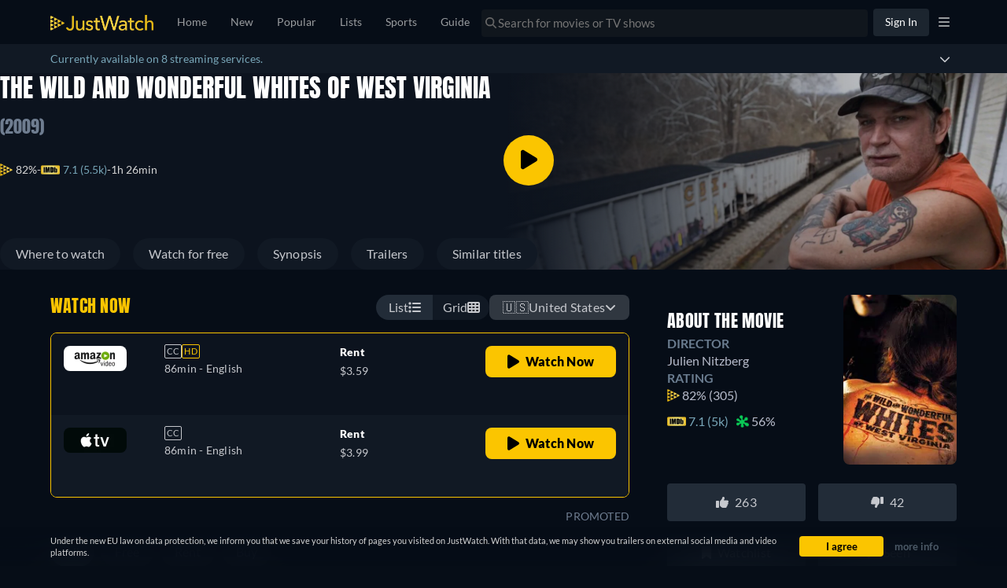

--- FILE ---
content_type: text/javascript
request_url: https://www.justwatch.com/appassets/js/1764258930855_runtime.f15761de.js
body_size: 4183
content:
!function(e){function c(c){for(var n,r,o=c[0],l=c[1],i=c[2],u=0,f=[];u<o.length;u++)r=o[u],Object.prototype.hasOwnProperty.call(t,r)&&t[r]&&f.push(t[r][0]),t[r]=0;for(n in l)Object.prototype.hasOwnProperty.call(l,n)&&(e[n]=l[n]);for(s&&s(c);f.length;)f.shift()();return d.push.apply(d,i||[]),a()}function a(){for(var e,c=0;c<d.length;c++){for(var a=d[c],n=!0,o=1;o<a.length;o++){var l=a[o];0!==t[l]&&(n=!1)}n&&(d.splice(c--,1),e=r(r.s=a[0]))}return e}var n={},t={runtime:0},d=[];function r(c){if(n[c])return n[c].exports;var a=n[c]={i:c,l:!1,exports:{}};return e[c].call(a.exports,a,a.exports,r),a.l=!0,a.exports}r.e=function(e){var c=[],a=t[e];if(0!==a)if(a)c.push(a[2]);else{var n=new Promise((function(c,n){a=t[e]=[c,n]}));c.push(a[2]=n);var d,o=document.createElement("script");o.charset="utf-8",o.timeout=120,r.nc&&o.setAttribute("nonce",r.nc),o.src=function(e){return r.p+"appassets/js/1764258930855_"+({"account-modal":"account-modal","app-download-modal":"app-download-modal","cancel-pro-modal":"cancel-pro-modal",detail:"detail",popular:"popular",search:"search","text-recommendation-modal":"text-recommendation-modal","trailer-modal":"trailer-modal","filter-bar":"filter-bar",editorial:"editorial",collegesmostsuperbowlplayers:"collegesmostsuperbowlplayers","country-list":"country-list","country-selection-modal":"country-selection-modal","default-footer":"default-footer","european-banner-footer":"european-banner-footer",expansionseasonmls:"expansionseasonmls","freemium-filter-badge":"freemium-filter-badge","global-press~statistics-page":"global-press~statistics-page","global-press":"global-press",home:"home","language-list":"language-list","language-selection-modal":"language-selection-modal","login-manager-modal":"login-manager-modal","login-message-modal":"login-message-modal","low-priority-components":"low-priority-components","lp-plot-recommender":"lp-plot-recommender","lp-streamgreen":"lp-streamgreen","lp-subscriber-form":"lp-subscriber-form","mark-as-seen":"mark-as-seen",nbaplayoffs:"nbaplayoffs",new:"new",userprofile:"userprofile","streaming-charts":"streaming-charts","statistics-page":"statistics-page","npm.sentry":"npm.sentry","npm.sentry-internal":"npm.sentry-internal","npm.videojs":"npm.videojs","npm.xmldom":"npm.xmldom","npm.video.js":"npm.video.js","npm.videojs-ima":"npm.videojs-ima","npm.mpd-parser":"npm.mpd-parser","videojs-player":"videojs-player","premium-filters":"premium-filters","pro-modal":"pro-modal","provider-selection-modal":"provider-selection-modal","refresh-token":"refresh-token","rent-signin":"rent-signin","search-suggester-results":"search-suggester-results","settings-modal":"settings-modal",static:"static",talent:"talent","text-recommendation-funnel-modal":"text-recommendation-funnel-modal","title-list":"title-list","tv-registration":"tv-registration",upcoming:"upcoming",watchlist:"watchlist","youtube-player":"youtube-player","password-rest":"password-rest","impression-pixel":"impression-pixel","npm.bitmovin-player-ui":"npm.bitmovin-player-ui","npm.bitmovin-player":"npm.bitmovin-player","npm.bitmovin-analytics":"npm.bitmovin-analytics","bitmovin-player":"bitmovin-player","dailymotion-player":"dailymotion-player","plex-player":"plex-player","title-card-pricechange":"title-card-pricechange","videobuster-player":"videobuster-player","content-header-person":"content-header-person","filter-bar-seo":"filter-bar-seo","title-list-options-seo":"title-list-options-seo","polyfills-core-js":"polyfills-core-js","polyfills-dom":"polyfills-dom","timeline-empty-state":"timeline-empty-state","consent-banner":"consent-banner","npm.d3":"npm.d3","consent-overlay":"consent-overlay","filter-menu":"filter-menu","mobile-banner":"mobile-banner","verify-email-banner":"verify-email-banner","stream-green-results":"stream-green-results","fallback-titles":"fallback-titles","new-page-switcher":"new-page-switcher","new-page-switcher-seo":"new-page-switcher-seo","npm.videojs-contrib-ads":"npm.videojs-contrib-ads","title-list-card":"title-list-card","title-list-row":"title-list-row","title-list-grid":"title-list-grid","tv-show-tracking-list":"tv-show-tracking-list",collections:"collections","empty-list-slider":"empty-list-slider","followed-lists":"followed-lists","public-list-details":"public-list-details","recommended-lists":"recommended-lists","npm.firebaseui":"npm.firebaseui",firebaseui:"firebaseui","custom-list-details":"custom-list-details","custom-lists":"custom-lists","backdrop-carousel":"backdrop-carousel","backdrop-trailer":"backdrop-trailer"}[e]||e)+"."+{"account-modal":"148da881","app-download-modal":"0a99bb72","cancel-pro-modal":"eb75d6c7","chunk-18615fa1":"c3c300fa","chunk-e0312984":"28daad2c","chunk-3f9ff766":"1402976f","chunk-ed914d90":"16e0f49c","chunk-b4a154bc":"9ed44250",detail:"ccf8c78f",popular:"f54e78cd",search:"5e8b51a2","text-recommendation-modal":"baaf5d94","trailer-modal":"b271fcee","chunk-1fd56053":"508f8f2f","chunk-2d0b8a83":"32e589df","chunk-2d0c9573":"f93a2f79","chunk-2d21061a":"8cd84740","chunk-2d5368a8":"4317eb0d","chunk-1224c505":"14141c9e","chunk-4b0bfab5":"1465d3d8","chunk-6bf2490a":"a2889361","chunk-344d41e7":"33b78ace","chunk-a3b81fa8":"73e2fa3d","chunk-615d552e":"3684015c","chunk-db3c58a8":"12490c8c","chunk-28328fb0":"b78ab3d2","chunk-550d20d2":"a4f50b70","chunk-6351e91e":"f6afa179","chunk-5754981e":"a439fd52","chunk-5896289e":"0b8255f2","chunk-5d2cc33d":"d8e88e24","chunk-749f7e19":"e49b7741","filter-bar":"0c1d59ae","chunk-6eb01ed0":"55973fa1",editorial:"11e8c864",collegesmostsuperbowlplayers:"491fc9aa","country-list":"8114b9aa","country-selection-modal":"3caedb52","default-footer":"171fe0ff","european-banner-footer":"20030e50",expansionseasonmls:"5ae6f38c","freemium-filter-badge":"c98e01ac","global-press~statistics-page":"e6761b5d","global-press":"03c33a2e",home:"4341f329","language-list":"01801ac4","language-selection-modal":"6b8678ec","login-manager-modal":"f8f009e9","login-message-modal":"95703e2a","low-priority-components":"2cbd079c","lp-plot-recommender":"e29dc4b6","lp-streamgreen":"b21c2de8","lp-subscriber-form":"65ceb02e","mark-as-seen":"5cc4553e",nbaplayoffs:"b74f9855",new:"dd771892",userprofile:"5cad63fc","streaming-charts":"9a33f60c","statistics-page":"8f10c089","npm.sentry":"7ab7f5b8","npm.sentry-internal":"c375fb56","npm.videojs":"49bebd42","npm.xmldom":"460c41e6","npm.video.js":"4d1565f2","npm.videojs-ima":"51f5e5ba","npm.mpd-parser":"c8ff76e1","videojs-player":"3d5d78a0","premium-filters":"92c104a3","pro-modal":"e41f7a35","provider-selection-modal":"e5c4ec57","refresh-token":"4db796e0","rent-signin":"88d16f9c","search-suggester-results":"ab816ad1","settings-modal":"2622b992",static:"bce01b36",talent:"2019d52b","text-recommendation-funnel-modal":"f2f6f907","title-list":"b69ea81a","tv-registration":"d7941b7e",upcoming:"66e8a128",watchlist:"aa2dffa3","youtube-player":"25de8962","chunk-769e4cdc":"8832a082","password-rest":"f6b67190","chunk-0df0ee42":"d7a6ccd0","chunk-213e53a0":"66d26ffa","chunk-31a3cec0":"3f15b667","chunk-a216c086":"c70e38cf","chunk-a928f66c":"5dee1bc4","impression-pixel":"f7fdb59c","npm.bitmovin-player-ui":"3ea7bf67","npm.bitmovin-player":"18580c8d","npm.bitmovin-analytics":"7371e12c","bitmovin-player":"8e5e7d05","chunk-0cb10be0":"142d90d9","chunk-63a5c361":"6445d57e","chunk-1c3a4331":"63da8e77","chunk-16ddc543":"9355faf4","chunk-2ab42666":"d4a47271","chunk-2b2a9044":"196f22e2","chunk-2d0c7941":"19de0d30","chunk-2d0e4a9d":"5dc080a7","chunk-2d22c671":"fcca399c","chunk-38b6c726":"c96cc155","chunk-41d310a1":"b7e1ab92","chunk-483867ca":"4fb7b3e0","chunk-4a4de918":"2966184b","chunk-52927093":"5d674a61","chunk-531d1ac3":"2d3b219d","chunk-55a3a17c":"53936ec9","chunk-5e8f9bb7":"10b5b2c9","chunk-66e864dc":"ca2c4344","chunk-6a964dca":"c83ad727","chunk-721ceba6":"65563cb2","chunk-734c300a":"09ba024b","chunk-74707c21":"88f8eb15","chunk-75ba79ee":"ad43028f","chunk-50bf69b5":"f3774480","chunk-9d7cd54c":"810ff487","chunk-75c0c568":"9876816a","chunk-78a4f0ef":"a5b1180a","chunk-7b161c63":"7ce6e96a","chunk-7b4c8998":"26a03cbe","chunk-928c6cce":"51ecbe7a","chunk-7c1715e0":"24011fb9","chunk-7dad45dc":"c03553a6","chunk-95d041de":"b71a9610","chunk-a8a2939a":"19638316","chunk-b446a826":"8436e178","chunk-d9510bc8":"dc1966f4","chunk-e127130c":"c0f10cd5","chunk-e86c4394":"a8772ed7","chunk-ecd2a956":"182a6339","dailymotion-player":"867556e9","chunk-77b319d4":"36220cb3","plex-player":"22716dbd","title-card-pricechange":"3e25b39e","videobuster-player":"21aa3ee7","chunk-301c0585":"a467144d","chunk-634c76f4":"23b10807","content-header-person":"c417ca27","filter-bar-seo":"ead8e481","title-list-options-seo":"4d2a8f51","chunk-05502a6a":"65e2d8d3","chunk-2d0d09c7":"cc6d5258","chunk-4653865c":"81edecd6","chunk-6e85bc22":"bae7d4a1","chunk-743d6cb6":"01f8dbd5","chunk-57ac04a1":"3ce0e0fe","chunk-02c995b5":"22292df6","chunk-09155df3":"440767bd","chunk-09162720":"8fe83857","chunk-097e0872":"329b2191","chunk-0e93a01c":"7e7fc70d","chunk-106fab1a":"5b5944b2","chunk-1bff95de":"aea036f5","chunk-1dbc15a2":"bc529c08","chunk-21a76241":"9e66d24b","chunk-25d83ca8":"2ee34550","chunk-2d0a463b":"eed0a0cb","chunk-2d0c073f":"f37dff8e","chunk-2d0d43da":"bc83e916","chunk-2d0da04a":"2fa33f05","chunk-2d0e5812":"491dbc1d","chunk-2d217e6a":"a7c3799e","chunk-2d218068":"7224ebff","chunk-2d21da73":"07c5c801","chunk-2d2304d2":"c68ba7c2","chunk-2d237b00":"c62dcefb","chunk-30dd9750":"bf9d7c5d","chunk-37f2300e":"46652ea0","chunk-3ed29de3":"bb8c0d60","chunk-41c0f7a4":"aa730124","chunk-462c869e":"b5741dee","chunk-47245a33":"473a9eea","chunk-4739acd0":"fe3eb872","chunk-485adc83":"049f95fc","chunk-53b1137a":"bcea7be3","chunk-541ea42d":"f257a9a7","chunk-54bbd082":"b728831f","chunk-59d4c87c":"81c21c5c","chunk-5a8ac886":"f04e0b99","chunk-5ff96a24":"f550ba9c","chunk-69eb8776":"9c576920","chunk-6d375f34":"332174d2","chunk-7548ca2d":"b6b19fba","chunk-7704fff8":"37b167ac","chunk-79f1dac7":"91d30ff3","chunk-858cd918":"6a5baeb5","chunk-8bb7f81e":"63bfca5b","chunk-a9395c36":"5b3e6d14","chunk-d0e8aa0a":"5a16483e","chunk-d8413eac":"d4f0c673","chunk-e5275ddc":"0e51c2ce","chunk-eaa2b130":"4df4a62a","polyfills-core-js":"af440e1d","polyfills-dom":"fb420724","chunk-47269aca":"af0cdd7d","timeline-empty-state":"44d13e43","consent-banner":"3d3a8b46","npm.d3":"9190c867","chunk-1ef82f63":"bc96d8c8","chunk-53da56a2":"541d7a49","chunk-213d3dad":"e019903a","chunk-4748f79c":"b413788b","chunk-c26b5d78":"4eccda65","chunk-03675eec":"eaafa468","chunk-b02ed3fe":"a01804a9","chunk-2d0b2365":"54e1f577","consent-overlay":"43ea09f8","filter-menu":"7cbeeccc","mobile-banner":"5c893e55","verify-email-banner":"1f0294c7","chunk-49ac3760":"477219f1","chunk-61e8926c":"deaea5b7","stream-green-results":"ae4ad8e6","chunk-5acfcafd":"90c267f3","chunk-130e36b0":"da7798d2","chunk-1e5bed0d":"ac8579e4","chunk-84620e26":"caabc1f4","fallback-titles":"056bd3df","new-page-switcher":"e9264e3e","new-page-switcher-seo":"6f1c1d41","chunk-65a73650":"1be47e62","chunk-9e32c180":"b072f8a4","npm.videojs-contrib-ads":"ecfa5f84","chunk-f55d1678":"ed0d0960","chunk-13e09751":"508d92fd","chunk-2d0ac9de":"01a81c9b","chunk-5fb0c128":"56ee3338","chunk-413c3204":"ce96675c","chunk-43c4c504":"646479f9","chunk-f185636c":"5f4e81cd","title-list-card":"6a60712b","title-list-row":"0b76e660","title-list-grid":"46c12b92","chunk-58743677":"7c76f409","chunk-6fdf244f":"467ecdba","chunk-75252b79":"59add39c","chunk-80f3176c":"b8350a62","chunk-d1f889fe":"58fa37ec","tv-show-tracking-list":"43d9d6a8",collections:"6b3e17f0","empty-list-slider":"b4678400","followed-lists":"17bc1842","public-list-details":"75c0e6ee","recommended-lists":"353b1b5f","npm.firebaseui":"89eb148e",firebaseui:"4c161dcd","chunk-135ddf2b":"b5538306","chunk-3e75e331":"e3ea711d","chunk-6660e9bb":"bbdfc44c","chunk-2319cc1d":"5033c227","chunk-045788f9":"161e4b78","chunk-0ba702e4":"f0c41ae0","chunk-1297b732":"c13c7214","chunk-149b76a2":"d84a76b2","chunk-14e0c53a":"2f2a899f","chunk-1502d568":"f646b526","chunk-207d7879":"3c180655","chunk-2d0e9602":"b5d0c062","chunk-2fbafb4a":"0afd82a5","chunk-3750ba2e":"2774fcf4","chunk-4032152a":"325a2ee8","chunk-43200d97":"04c8cac0","chunk-54d71f30":"eb945a52","chunk-54df6a0a":"ab0212a4","chunk-6381e5cc":"1fd9f144","chunk-7f7e5f1a":"cda2b26c","chunk-898d033e":"30e1de1c","chunk-90626b6a":"669e1a8d","chunk-a4092ea4":"5925e3ac","chunk-bcd1d1ea":"ad09f139","chunk-be8dbb10":"2e603ef7","chunk-d0caceb8":"a075c2da","chunk-41db8de8":"5a573a29","chunk-eb6b1402":"e9b45758","chunk-0773ff70":"913aef17","chunk-175e11a8":"345d38fd","chunk-2c4a387f":"b16d8ca0","chunk-49100774":"62f740f6","chunk-63e8c6e9":"8cdc3228","chunk-0aee1d8c":"ea9b0bc9","chunk-301201da":"0e74fe8b","chunk-7730671e":"daf21699","chunk-2d2073d6":"8ce6bd4a","chunk-2d0b33e3":"8d2d725b","chunk-2d0b9280":"89a2b9fa","chunk-2d0baac9":"0fa74803","chunk-2d21a589":"234d287d","chunk-2d2376e6":"0f5d965f","chunk-9bd5cdd0":"3c26e044","chunk-821d69ca":"ae38bf0a","custom-list-details":"543bb6d2","custom-lists":"ad73bcaf","backdrop-carousel":"aad7af41","backdrop-trailer":"64355a96","chunk-81765cfc":"14090cd7","chunk-be360f62":"004559c9"}[e]+".js"}(e);var l=new Error;d=function(c){o.onerror=o.onload=null,clearTimeout(i);var a=t[e];if(0!==a){if(a){var n=c&&("load"===c.type?"missing":c.type),d=c&&c.target&&c.target.src;l.message="Loading chunk "+e+" failed.\n("+n+": "+d+")",l.name="ChunkLoadError",l.type=n,l.request=d,a[1](l)}t[e]=void 0}};var i=setTimeout((function(){d({type:"timeout",target:o})}),12e4);o.onerror=o.onload=d,document.head.appendChild(o)}return Promise.all(c)},r.m=e,r.c=n,r.d=function(e,c,a){r.o(e,c)||Object.defineProperty(e,c,{enumerable:!0,get:a})},r.r=function(e){"undefined"!=typeof Symbol&&Symbol.toStringTag&&Object.defineProperty(e,Symbol.toStringTag,{value:"Module"}),Object.defineProperty(e,"__esModule",{value:!0})},r.t=function(e,c){if(1&c&&(e=r(e)),8&c)return e;if(4&c&&"object"==typeof e&&e&&e.__esModule)return e;var a=Object.create(null);if(r.r(a),Object.defineProperty(a,"default",{enumerable:!0,value:e}),2&c&&"string"!=typeof e)for(var n in e)r.d(a,n,function(c){return e[c]}.bind(null,n));return a},r.n=function(e){var c=e&&e.__esModule?function(){return e.default}:function(){return e};return r.d(c,"a",c),c},r.o=function(e,c){return Object.prototype.hasOwnProperty.call(e,c)},r.p="/",r.oe=function(e){throw console.error(e),e};var o=window.webpackJsonp=window.webpackJsonp||[],l=o.push.bind(o);o.push=c,o=o.slice();for(var i=0;i<o.length;i++)c(o[i]);var s=l;a()}([]);
//# sourceMappingURL=1764258930855_runtime.f15761de.js.map

--- FILE ---
content_type: text/javascript
request_url: https://www.justwatch.com/appassets/js/1764258930855_chunk-e0312984.28daad2c.js
body_size: 14791
content:
(window.webpackJsonp=window.webpackJsonp||[]).push([["chunk-e0312984","chunk-4653865c","chunk-49ac3760"],{"0842":function(e,t,o){(t=o("24fb")(!1)).push([e.i,".buybox__heading[data-v-3b6ad7f1]{display:flex;align-items:center;justify-content:space-between}.buybox__heading .buybox__heading__country-switcher[data-v-3b6ad7f1]{display:block}@media(min-width:500px){.buybox__heading .buybox__heading__country-switcher[data-v-3b6ad7f1]{display:none}}.buybox__heading__text[data-v-3b6ad7f1]{font-weight:700;text-transform:uppercase;font-size:16px;color:#6a7c8f;margin:0;margin-block:16px 8px}.buybox__content>*+*[data-v-3b6ad7f1]{margin-top:0;border-bottom:1px solid #10161d}.buybox__content[data-v-3b6ad7f1]>:last-child{margin-top:8px;border:none}.buybox__content.exclude-last-line[data-v-3b6ad7f1] :nth-last-child(3),.buybox__content .QualityTvBuyBox[data-v-3b6ad7f1]{border:none}.buybox__content.inline[data-v-3b6ad7f1]{display:flex;gap:16px;overflow-x:auto}.buybox__content.inline>*+*[data-v-3b6ad7f1]{margin-top:0;border:none}.buybox .buybox-text[data-v-3b6ad7f1]{word-wrap:break-word;line-height:normal}.buybox__content__timestamp[data-v-3b6ad7f1]{font-size:13.5px;margin:0;margin-inline-end:3px;border:none}@media(max-width:550px){.buybox__content__timestamp[data-v-3b6ad7f1]{font-size:11px}}.switchers-container[data-v-3b6ad7f1]{display:flex;align-items:center;gap:8px}",""]),e.exports=t},"0868":function(e,t,o){"use strict";o.d(t,"a",(function(){return c})),o.d(t,"b",(function(){return s}));var a=o("c091"),n=o("9c11"),i=o("84e9"),r=o("2b0e");const l={AU:"A$ ",NZ:"NZ$ "};function c(e){return Object(a.c)(e)&&!!e.retailPriceValue&&e.retailPriceValue>2}function s(){const{activeVariant:e,experimentInfo:t}=Object(i.d)("EXP_JWTV_PRICING"),{country:o}=Object(n.f)(),a=Object(r.computed)(()=>l[o.value]||""),c={variant_1:{code:"JWTV1DEAL",queryParam:"v1",calculatePrice:e=>a.value+(e-1).toFixed(2)},variant_2:{code:"JWTV20OFF",queryParam:"v2",calculatePrice:e=>a.value+(.8*e).toFixed(2)},variant_3:{code:"JWTV50OFF",queryParam:"v3",calculatePrice:e=>a.value+(.5*e).toFixed(2)}};return{jwtvPricingActiveVariant:e,activePromo:Object(r.computed)(()=>t.value.activated?c[t.value.variant]:null)}}},1824:function(e,t,o){"use strict";o.d(t,"b",(function(){return n})),o.d(t,"a",(function(){return i}));const a={300:{percentage:50,country:["ALL"],hideOffer:!1}};function n(e,t,{andHide:o=!1}={}){const n=a[e];if(!n)return!1;const i=o&&n.hideOffer;return(n.country.includes(t)||n.country.includes("ALL"))&&100*Math.random()<n.percentage&&(!o||i)}function i(e){const t=new URL(e);return t.search="",t.href}},"18e7":function(e,t,o){"use strict";o.d(t,"a",(function(){return n}));const a={ar:[2,3,337,350,444,521,619],at:[2,3,9,10,40,68,99,133,310,337,350,444,521,533],au:[2,3,10,68,99,119,134,151,223,246,269,337,350,357,378,385,444,521,536],be:[2,3,223,310,337,350,389,444,521],bg:[2,350,444,521],bo:[2,3,337,350,444,521,619],br:[2,3,68,119,269,337,350,444,464,521,619],ca:[2,3,10,68,99,143,182,194,196,197,204,205,223,294,296,331,337,350,444,464,521,529,536,587,588,589,605,606,608,609,611,612],ch:[2,3,68,133,337,350,389,444,521],cl:[2,3,337,350,444,521,619],co:[2,3,337,350,444,521,619],cr:[2,3,337,350,444,521,619],cz:[2,3,350,444,521],de:[2,3,9,10,29,30,40,50,68,99,133,194,195,201,204,285,286,304,310,334,337,350,389,421,444,521,533,536],dk:[2,3,68,76,77,223,337,350,444,521,384],ec:[2,3,337,350,444,521,619],ee:[2,3,76,350,444,521],es:[2,3,10,63,68,119,194,257,337,350,393,444,521,384],fi:[2,3,68,76,77,223,337,350,444,521,384],fr:[2,3,10,68,119,193,194,239,337,345,350,381,444,521,536],gr:[2,3,350,444,521],gt:[2,3,337,350,444,521,619],hk:[2,3],hn:[2,3,337,350,444,521,619],hu:[2,3,350,444,521],id:[2,3,350,444,521],ie:[2,3,68,99,223,337,350,444,521],in:[2,3,350,444,521],it:[2,3,10,40,68,119,194,337,350,444,521],jp:[2,3,9,10,15,68,194,350,390,444,521],kr:[3,444,521],lt:[2,3,76,350,444,521],lv:[2,3,76,350,444,521],mx:[2,3,10,68,119,269,337,350,444,464,521,619],my:[2,3,350,444,521],nl:[2,3,10,68,119,194,223,297,337,350,389,444,521],no:[2,3,68,76,77,223,337,350,444,521,384],nz:[2,3,68,99,269,337,350,357,444,521],pe:[2,3,337,350,444,521,619],ph:[2,3,223,350,444,521],pl:[2,3,40,350,444,521],pt:[2,3,337,350,444,521],py:[2,3,337,350,444,521,619],ro:[350,444,521],ru:[2,3,350,444,521],se:[2,3,68,76,77,223,337,350,444,521,384],sg:[2,3,223,337,350,444,521],th:[2,3,350,444,521],tr:[2,3,444,521],tw:[2],uk:[2,3,10,40,68,99,189,194,196,197,199,201,204,223,269,287,296,337,350,444,521,529,536,584,588,595,596,597,598,599,600,601,602,603,604,618],us:[2,3,7,9,10,15,60,68,99,105,143,194,196,197,198,199,200,201,202,203,204,205,257,261,262,263,269,279,288,289,290,291,292,293,294,295,299,331,332,337,343,350,384,386,387,444,464,521,529,531,536,582,583,584,613,617],ve:[2,3,337,350,444,521,619],za:[2,3,350,444,521]},n={isSponsoredOffer(e,t){var o,n;return null!==(o=null===(n=a[t])||void 0===n?void 0:n.includes(e.provider.packageId))&&void 0!==o&&o},isSponsoredOfferGraphql(e,t){var o,n;return null!==(o=null===(n=a[t])||void 0===n?void 0:n.includes(e))&&void 0!==o&&o}}},"1e1a":function(e,t,o){var a=o("b2b7");a.__esModule&&(a=a.default),"string"==typeof a&&(a=[[e.i,a,""]]),a.locals&&(e.exports=a.locals);(0,o("499e").default)("95df63ac",a,!0,{sourceMap:!1,shadowMode:!1})},"1ffe":function(e,t,o){"use strict";o.d(t,"a",(function(){return c})),o.d(t,"b",(function(){return u}));var a=o("2b0e"),n=o("3654"),i=o("c635"),r=o("9c11"),l=o("17f0");const c=["es","en","de","fr","pt","it","sv","pl","bg","cs","fi","hu","ko","tr","az","el","ja","ro","ru","sr","uk","ur","ar"],s={tm453584:["DE","AT","CH"]};function u({offers:e,title:t,countryOrGeoCountry:o,hardcodedShortName:c}){const{geoSwiperPromotionCatalogue:u,isGeoSwiperCountry:d,geoSwiperOfferFilter:f}=Object(i.a)({title:t}),{country:p}=Object(r.f)(),{allProvidersByShortName:b}=Object(r.b)(),{activeRoute:v}=Object(r.k)(),m=Object(a.computed)(()=>{var e;return!(null===(e=v.value.name)||void 0===e||!e.includes("app.detail"))&&("tss360333"===Object(n.toValue)(t).id&&"DE"===p.value||(s[Object(n.toValue)(t).id]||[]).includes(Object(n.toValue)(p)))}),y=Object(a.computed)(()=>{var e;return null!==(e=Object(n.toValue)(o))&&void 0!==e?e:p.value}),_=Object(a.computed)(()=>Object(n.toValue)(c)),x=Object(a.computed)(()=>y.value!==p.value),h=Object(a.computed)(()=>d.value&&x.value?u(y,x):new Map(Object(l.c)({country:y,title:t}).filter(e=>!!b.value[e.shortName]).map(e=>[e.shortName,e]))),O=Object(a.computed)(()=>Object(n.toValue)(e)),g=Object(a.computed)(()=>{if(m.value)return null;if(_.value){const e=Object(l.e)({country:y,title:t}).filter(e=>f(e,x,_.value)||!!b.value[e.shortName]).map(e=>O.value.find(t=>t.package.shortName===e.shortName)).find(e=>(null==e?void 0:e.package.shortName)===_.value);return null!=e?e:null}const e=Array.from(h.value.keys()).map(e=>O.value.find(t=>t.package.shortName===e)).find(e=>null!=e);return null!=e?e:null}),w=Object(a.computed)(()=>null!==g.value),B=Object(a.computed)(()=>{if(m.value)return null;if(_.value){const e=Object(l.e)({country:y,title:t}).filter(e=>f(e,x,_.value)||!!b.value[e.shortName]).find(e=>e.shortName===_.value);if(e)return e}var e;if(g.value)return null!==(e=h.value.get(g.value.package.shortName))&&void 0!==e?e:null;const{done:o,value:a}=h.value.values().next();return o?null:a}),j=Object(a.computed)(()=>B.value?B.value.offer(g,y,w):g.value);return{promotionCatalogue:h,inPromotionCatalogue:w,bestTitleOffer:g,catalogueItem:B,promotionOffer:j}}},2946:function(e,t,o){"use strict";o("5f6f")},"2aca":function(e,t,o){"use strict";o("1e1a")},"2fac":function(e,t,o){"use strict";o("368f")},3309:function(e,t,o){"use strict";var a=o("2b0e"),n=o("5a6f"),i=o("9c11"),r=o("6041"),l=o("f65f"),c=o("11ca"),s=Object(a.defineComponent)({__name:"BuyBoxCountrySwitcher",props:{hideText:{type:Boolean},additionalContexts:null},setup(e){const t=e,{webLocale:o,countryEmoji:a}=Object(i.f)();return{__sfc:!0,webLocale:o,countryEmoji:a,props:t,openCountrySwitcherModal:()=>{r.a.openModal(n.default,{closable:!0}),l.TrackingHelper.trackEvent("userinteraction",{action:"country_selector_clicked"},t.additionalContexts)},faAngleDown:c.a}}}),u=(o("2fac"),o("2877")),d=Object(u.a)(s,(function(){var e=this,t=e._self._c,o=e._self._setupProxy;return t("div",{staticClass:"country-switcher__wrapper"},[e.hideText?e._e():t("p",{staticClass:"country-switcher__streaming_in"},[e._v(" "+e._s(e.$t("WEBAPP_COUNTRY_SWITCHER_STREAMING_IN")+" ")+" ")]),t("button",{staticClass:"country-switcher__button",on:{click:function(e){return e.preventDefault(),o.openCountrySwitcherModal.apply(null,arguments)}}},[e._v(" "+e._s(o.countryEmoji)+" "),t("span",{staticClass:"country-switcher__country_name"},[e._v(" "+e._s(e.$t("WEBAPP_COUNTRY_"+o.webLocale.toUpperCase()))+" ")]),t("FontAwesomeIcon",{attrs:{icon:o.faAngleDown}})],1)])}),[],!1,null,"30ae0be0",null);t.a=d.exports},"34d7":function(e,t,o){"use strict";o("5538")},3546:function(e,t,o){"use strict";o.d(t,"a",(function(){return a})),o.d(t,"d",(function(){return n})),o.d(t,"b",(function(){return i})),o.d(t,"c",(function(){return r}));const a={SearchPage:"sp",HomePage:"hm",SearchBox:"sb"},n={SVOD:["hst","sst","dnp","viu"],TVOD:["itu"],FREE:["atp","amp","prv"],JWTV:["jwt"]},i=Object.fromEntries(Object.entries(n).flatMap(([e,t])=>t.map(t=>[t,e]))),r=Object.keys(i)},"368f":function(e,t,o){var a=o("b4e7");a.__esModule&&(a=a.default),"string"==typeof a&&(a=[[e.i,a,""]]),a.locals&&(e.exports=a.locals);(0,o("499e").default)("64e67b60",a,!0,{sourceMap:!1,shadowMode:!1})},"413a":function(e,t,o){(t=o("24fb")(!1)).push([e.i,".country-list[data-v-ce72ccd2]{position:relative}.country-list__search[data-v-ce72ccd2]{width:calc(100% + 24px);margin:0 -12px 10px;background-color:transparent;color:#d5d5d5;padding-top:5px!important;padding-inline-start:10px!important}",""]),e.exports=t},"498d":function(e,t,o){"use strict";o.d(t,"a",(function(){return l}));var a=o("9c11"),n=o("3654"),i=o("2b0e");const r=["FR","AU"];function l({offer:e,title:t}){const{country:o}=Object(a.f)(),l=Object(i.computed)(()=>Object(n.toValue)(e)),c=Object(i.computed)(()=>Object(n.toValue)(t)),s=Object(i.computed)(()=>{var e;return"atp"===(null===(e=l.value)||void 0===e?void 0:e.package.shortName)}),u=Object(i.computed)(()=>{var e;return"SHOW_SEASON"===(null===(e=c.value)||void 0===e?void 0:e.objectType)}),d=Object(i.computed)(()=>s.value&&u.value&&r.includes(o.value));return{setATVCampaignTag:function(e){if(!d.value)return e;const t=`jw_${"GB"===o.value?"uk":o.value.toLowerCase()}multi`;return e.set("uct_ctag2",t)}}}},"4f10":function(e,t,o){"use strict";var a=o("2b0e"),n=o("9c11"),i=o("1db5"),r=o("4bcb"),l=o("1824"),c=o("713d"),s=o("76f1"),u=o("80c8"),d=o("f382"),f=o("f81c"),p=o("18e7"),b=o("bb09"),v=o("5216"),m=o("6ee8"),y=o("3654"),_=o("eb87"),x=o("61be"),h=o("11ca"),O=o("84e9"),g=o("c091"),w=o("7b10"),B=o("0868"),j=o("498d"),C=Object(a.defineComponent)({__name:"GridOffer",props:{offer:null,promoted:{type:Boolean,default:!1},objectType:null,hidePresentationTypeLabel:{type:Boolean,default:!1},title:null,hideLeavingShowIcon:{type:Boolean,default:!1},additionalContexts:{default:()=>[]}},emits:["clickOut"],setup(e,{emit:t}){const C=e,T={plexplayer:{cmp:()=>o.e("chunk-d9510bc8").then(o.bind(null,"17c3"))},justwatchtv:{cmp:()=>o.e("chunk-7c1715e0").then(o.bind(null,"4a50"))}},{country:k,webLocale:P}=Object(n.f)(),{isLoggedIn:E}=Object(n.r)(),{xServeTrack:I}=Object(n.a)(),N=Object(a.computed)(()=>Object(B.a)(C.offer)),{activeVariant:S}=Object(O.c)("EXP_JWTV_PRICING",N),{activePromo:A}=Object(B.b)(),R=Object(a.computed)(()=>{const e=C.offer.retailPriceValue;return A.value&&e&&S.value?A.value.calculatePrice(e):null}),{isPromotionOffer:F,providerPromotion:L}=Object(x.c)(),D=Object(a.computed)(()=>!C.offer.bundleId&&F(C.offer)),M=Object(a.computed)(()=>["plexplayer","justwatchtv"].includes(C.offer.package.technicalName)),V=Object(a.computed)(()=>M.value?"video_player":C.promoted?"promoted":"regular"),{clickoutType:$,placement:U}=Object(_.c)(V.value),W=Object(a.inject)(_.b,void 0),z=Object(a.computed)(()=>Object(l.b)(C.offer.package.packageId,k.value)),G=Object(a.inject)("isBannerBuyBox",!1),H=Object(a.inject)("isMiddleBuyBox",!1),q=Object(a.inject)("titleContext",Object(a.ref)(null)),Y=Object(a.inject)("titleSourceId",null),K=Object(a.inject)("noOffer",void 0),X=Object(a.computed)(()=>{var e;return null!=W?W:null===(e=C.title)||void 0===e?void 0:e.id}),{isArbitrating:J,withArbitrageTracking:Q,trackTagEvent:Z}=Object(i.c)({entityId:X}),{setATVCampaignTag:ee}=Object(j.a)({offer:()=>C.offer,title:()=>C.title}),te=Object(a.computed)(()=>Object(y.toValue)(G)?c.d.BANNER_BUYBOX:Object(y.toValue)(H)?c.d.MIDDLE_BUYBOX:C.promoted?c.d.PROMOTED_BUYBOX:void 0),oe=Object(a.inject)("buyboxIndex",void 0),ae=Object(a.computed)(()=>!C.promoted&&E.value&&!!C.offer.availableTo&&Object(r.a)(new Date(C.offer.availableTo))<30),{activeVariantWithControlGroup:ne}=Object(O.d)("DISNEY_PROMOTION_LP"),ie=Object(a.computed)(()=>{var e,t;let o=new u.b(C.offer);if(D.value&&null!==(e=L.value)&&void 0!==e&&e.url){const e={...C.offer,standardWebURL:L.value.url};o=new u.b(e).skipRedirect()}if(z.value){const e=Object(l.a)(C.offer.standardWebURL),t={...C.offer,standardWebURL:e};o=new u.b(t).skipRedirect()}if(J.value&&["amp"].includes(C.offer.package.shortName)){const e=Q({offer:()=>C.offer,title:()=>C.title});if(e){const t=e.toString();o=new u.b({...C.offer,standardWebURL:t}).skipRedirect()}}const a=o.setForTracking("offerLocation",te.value).updateContext("ClickoutContextGraphql","contentType",ae.value?m.a.LeavingSoon:void 0).updateContext("ClickoutContextGraphql","placement",U).updateContext("ClickoutContextGraphql","clickoutType",$).updateContext("ClickoutContextGraphql","noOffer",K).updateContext("ClickoutContextGraphql","rowNumber",Object(y.toValue)(oe)).set("uct_country",k.value).set("uct_buybox",C.promoted?c.a.Promoted:c.a.Normal).setTitleSourceId(Y).setCanary(I.value).apply(ee);return q.value&&a.addContexts(q.value).updateContext("TitleContextGraphql","jwRawEntityId",X.value),[9,119].includes(C.offer.package.packageId)?a.set("r",a.get("r").replace("app.primevideo.com","www.primevideo.com")):("control"===ne.value&&D.value&&337===(null===(t=a.provider)||void 0===t?void 0:t.package.packageId)&&o.set("uct_ctag","Sept_Promo_DL").skipRedirect(!1),a)}),re=Object(a.computed)(()=>{if(D.value&&L.value.offerText)return L.value.offerText;const e=Object(c.f)(C.offer,C.objectType);return e?C.offer.monetizationType===s.n.FlatrateAndBuy?e+(null!==(t=null===(o=C.offer)||void 0===o?void 0:o.retailPrice)&&void 0!==t?t:""):e:C.offer.retailPrice;var t,o}),le=Object(a.computed)(()=>{switch(C.offer.presentationType){case s.v.Hd:return"HD";case s.v["4K"]:return"4K";case s.v.Dvd:return"DVD";case s.v.Bluray:case s.v.Bluray_4K:return"Blu-Ray";default:return""}}),ce=Object(a.computed)(()=>p.a.isSponsoredOfferGraphql(C.offer.package.packageId,P.value)?"nofollow sponsored noopener":"nofollow noopener"),se=Object(a.computed)(()=>({...d.a,callback:de})),{onIntersection:ue}=Object(d.b)({additionalContexts:()=>C.additionalContexts});function de(e){ue(ie.value,e)}const{openRentalModal:fe}=Object(w.a)();return{__sfc:!0,playerModalByProvider:T,props:C,emit:t,country:k,webLocale:P,isLoggedIn:E,xServeTrack:I,jwtvPricingExpCondition:N,activeVariant:S,activePromo:A,jwtvPriceOverride:R,isPromotionOffer:F,providerPromo:L,isProviderPromo:D,isModalProvider:M,_clickoutType:V,clickoutType:$,placement:U,episodeEntityId:W,shouldMaskClicks:z,isBannerBuyBox:G,isMiddleBuyBox:H,titleContext:q,titleSourceId:Y,noOffer:K,jwRawEntityId:X,isArbitrating:J,withArbitrageTracking:Q,trackTagEvent:Z,setATVCampaignTag:ee,offerLocation:te,buyboxIndex:oe,isLeavingIconShown:ae,dplpActiveVariant:ne,offerUrl:ie,offerLabel:re,presentationTypeLabel:le,isSponsoredOffer:ce,observeVisibilityOptions:se,onIntersection:ue,onVisibilityChanged:de,handleClickOut:function(){Z(()=>C.offer),t("clickOut",{buyboxOffer:C.offer,isBundle:!!C.offer.iconUrl,isLeavingIconShown:ae.value})},openRentalModal:fe,openModal:function(){if(!M.value)return;const e=T[C.offer.package.technicalName];if(Object(g.c)(C.offer))return Object(u.h)(ie.value),void fe({offer:C.offer,title:C.title,clickoutUrl:ie.value,expPromoCode:S.value?A.value:null});f.ModalHelper.openModal(e.cmp,{offer:C.offer,title:C.title},{cssClass:"trailer-modal"},"",!0,[]),Object(u.h)(ie.value)},ClickoutAnchor:b.a,ProviderIcon:v.a,faClock:h.s}}}),T=(o("2aca"),o("2877")),k=Object(T.a)(C,(function(){var e,t=this,o=t._self._c,a=t._self._setupProxy;return o(a.isModalProvider?"button":a.ClickoutAnchor,t._b({directives:[{name:"observe-visibility",rawName:"v-observe-visibility",value:a.observeVisibilityOptions,expression:"observeVisibilityOptions"}],tag:"component",staticClass:"offer",attrs:{rel:a.isSponsoredOffer,referrerpolicy:a.shouldMaskClicks?"no-referrer":void 0,clickoutType:"regular",target:"_blank"},on:{click:function(e){a.isModalProvider?a.openModal():a.handleClickOut()}}},"component",a.isModalProvider?{}:{href:a.offerUrl},!1),[o("span",{staticClass:"picture-wrapper"},[a.isProviderPromo&&null!==(e=a.providerPromo)&&void 0!==e&&e.ribbon?o("span",{staticClass:"ribbon"},[t._v(t._s(a.providerPromo.ribbon))]):t._e(),o(a.ProviderIcon,{attrs:{lazy:!1,providerShortName:t.offer.package.shortName,iconUrl:t.offer.package.icon}})],1),o("div",{staticClass:"offer__label",class:{promoted:t.promoted}},[t._t("default",(function(){return[a.jwtvPriceOverride?o("span",[t._v(" "+t._s(a.jwtvPriceOverride)+" ")]):o("span",[t._v(t._s(a.offerLabel))])]})),o("span",{directives:[{name:"show",rawName:"v-show",value:!t.hidePresentationTypeLabel&&a.presentationTypeLabel,expression:"!hidePresentationTypeLabel && presentationTypeLabel"}],staticClass:"offer__label--presentation"},[t._v(" "+t._s(a.presentationTypeLabel)+" ")]),!t.hideLeavingShowIcon&&a.isLeavingIconShown?o("span",{staticClass:"offer__label--leaving-icon"},[o("FontAwesomeIcon",{attrs:{slot:"icon",icon:a.faClock},slot:"icon"})],1):t._e()],2)])}),[],!1,null,"5855afa4",null);t.a=k.exports},5538:function(e,t,o){var a=o("9722");a.__esModule&&(a=a.default),"string"==typeof a&&(a=[[e.i,a,""]]),a.locals&&(e.exports=a.locals);(0,o("499e").default)("a9bec944",a,!0,{sourceMap:!1,shadowMode:!1})},"5a6f":function(e,t,o){"use strict";o.r(t);var a=o("2b0e"),n=o("6042"),i=o("7b5d"),r=o("a0b7"),l=o("ca0f"),c=o("f65f"),s=o("9c11"),u=o("6815"),d=o("f058"),f=Object(a.defineComponent)({__name:"CountryList",props:{additionalContexts:{default:()=>[]}},emits:["selected-country"],setup(e,{emit:t}){const o=e,{tc:n}=Object(d.b)(),{setWebLocale:f,loadLocales:p,locales:b,webLocale:v,setLanguageWhenUserDidNot:m}=Object(s.f)();p();const y=Object(u.c)(),{urlMetadata:_}=Object(s.k)(),x=Object(a.ref)(""),h=Object(a.computed)(()=>{var e,t;return Object.fromEntries((null!==(e=null===(t=_.value)||void 0===t?void 0:t.allHrefLangTags)&&void 0!==e?e:[]).map(e=>[e.href.slice(1,3),e.href]))}),O=Object(a.computed)(()=>b.value.map(e=>e.webLocale).includes(v.value)?v.value:""),g=Object(a.computed)(()=>b.value.filter(e=>e.webLocale in h.value&&(!x.value||Object.values(e.country_names).map(e=>e.toLowerCase()).concat(e.country.toLowerCase()).some(e=>e.includes(x.value.toLowerCase())))).map(e=>e.webLocale).sort((e,t)=>n("WEBAPP_COUNTRY_"+e.toUpperCase()).localeCompare(n("WEBAPP_COUNTRY_"+t.toUpperCase()))));return{__sfc:!0,props:o,emit:t,tc:n,setWebLocale:f,loadLocales:p,locales:b,webLocale:v,setLanguageWhenUserDidNot:m,router:y,urlMetadata:_,search:x,localesWithPages:h,availableWebLocale:O,webLocales:g,selectWebLocale:async function(e){if(e===v.value)return;const a=h.value[e];if(null==a)return;const n=(l.i[e]||"").substring(0,2);await f(e),await m(n),c.TrackingHelper.trackEvent("userinteraction",{action:"country_selector_toggled",property:e},o.additionalContexts),await y.push({path:a}),t("selected-country",e)},CountryListItem:i.a,SearchBar:r.a}}}),p=(o("835e"),o("2877")),b=Object(p.a)(f,(function(){var e=this._self._c,t=this._self._setupProxy;return e("div",{staticClass:"country-list"},[e(t.CountryListItem,{attrs:{highlighted:!0,webLocale:t.availableWebLocale}}),e("hr"),e(t.SearchBar,{attrs:{placeholder:this.$tc("WEBAPP_HYBRIDAPP_ONBOARDING_FILTER_COUNTRY")},model:{value:t.search,callback:function(e){t.search=e},expression:"search"}}),this._l(t.webLocales,(function(o){return e(t.CountryListItem,{key:o,attrs:{selected:o===t.webLocale,webLocale:o},on:{click:function(e){return t.selectWebLocale(o)}}})}))],2)}),[],!1,null,"ce72ccd2",null).exports,v=o("6041"),m=Object(a.defineComponent)({__name:"CountrySwitcherModal",props:{countrySelectedCallback:null,additionalContexts:null},setup(e){const t=e;return{__sfc:!0,props:t,closeSelf:async function(){var e;null===(e=t.countrySelectedCallback)||void 0===e||e.call(t),v.a.close()},BaseModal:n.a,CountryList:b}}}),y=(o("d220"),Object(p.a)(m,(function(){var e=this,t=e._self._c,o=e._self._setupProxy;return t(o.BaseModal,{staticClass:"country-switcher-modal",attrs:{title:e.$tc("WEBAPP_ACCOUNTMODAL_MAIN_COUNTRY")},on:{dismiss:function(t){return e.$emit("dismiss")}}},[t("div",{staticClass:"country-switcher-modal-content"},[t("div",{key:"country"},[t(o.CountryList,{attrs:{additionalContexts:e.additionalContexts},on:{"selected-country":o.closeSelf}})],1)])])}),[],!1,null,null,null));t.default=y.exports},"5c21":function(e,t,o){(t=o("24fb")(!1)).push([e.i,".price-comparison__wrapper[data-v-16b9afc3]{display:flex;align-items:center;padding-left:10px;padding-right:10px;background:#0a151f}.price-comparison__additional-filter[data-v-16b9afc3]{display:flex;align-items:center;justify-content:flex-start;padding:4px 8px;background:#0a151f}.price-comparison__additional-filter__heading[data-v-16b9afc3]{color:var(--ion-color-secondary-tint);text-transform:uppercase;font-weight:700;font-size:14px}.price-comparison__additional-filter__heading .filter-text[data-v-16b9afc3]{padding-left:4px}.country-switcher__wrapper[data-v-16b9afc3]{display:flex;align-items:center;justify-content:flex-start;margin-inline-start:auto}@media(max-width:500px){.country-switcher__wrapper[data-v-16b9afc3]{display:none}}.country-switcher__button[data-v-16b9afc3]{border:1px solid transparent;border-radius:4px;font-size:15px;background-color:var(--ion-color-secondary-shade);color:#fff;padding:5px 10px;cursor:pointer;text-overflow:ellipsis;overflow:hidden;transition:background-color .1s linear}.country-switcher__button[data-v-16b9afc3]:active{background-color:transparent}.country-switcher__streaming_in[data-v-16b9afc3]{color:var(--ion-color-secondary-tint);background:#0a151f;font-weight:700;font-size:15px;margin-inline-end:8px}@media(max-width:1200px){.country-switcher__country_name[data-v-16b9afc3]{display:none}}@media(max-width:1024px){.country-switcher__streaming_in[data-v-16b9afc3]{display:none}}",""]),e.exports=t},"5f6f":function(e,t,o){var a=o("5c21");a.__esModule&&(a=a.default),"string"==typeof a&&(a=[[e.i,a,""]]),a.locals&&(e.exports=a.locals);(0,o("499e").default)("eca4afc4",a,!0,{sourceMap:!1,shadowMode:!1})},6001:function(e,t,o){"use strict";o("ca65")},6042:function(e,t,o){"use strict";var a=o("2b0e"),n=o("299e"),i=o("11ca"),r=o("92b0"),l=Object(a.defineComponent)({__name:"BaseModal",props:{title:null,subTitle:null,closable:{type:Boolean,default:!0},position:{default:"default"},hasHeader:{type:Boolean,default:!0},hasDoneButton:{type:Boolean},disableDoneButton:{type:Boolean},onWillDismiss:{type:Function,default:()=>Promise.resolve()}},emits:["closed","dismiss"],setup(e,{emit:t}){const o=e,l=Object(a.computed)(()=>["base-modal",{"base-modal-bottom":"bottom"===o.position}]);return Object(a.onMounted)(async()=>{await o.onWillDismiss(),t("closed")}),{__sfc:!0,props:o,classes:l,emit:t,close:function(){t("dismiss"),t("closed")},BasicButton:n.default,faTimes:i.eb,jwCheckIcon:r.a}}}),c=(o("6001"),o("2877")),s=Object(c.a)(l,(function(){var e=this,t=e._self._c,o=e._self._setupProxy;return t("div",{class:o.classes},[e.hasHeader?t("header",{staticClass:"base-modal__header"},[t("div",{staticClass:"base-modal-toolbar"},[e.title||e.subTitle?t("div",{staticClass:"base-modal__header__title base-modal-title"},[t("div",{staticStyle:{"white-space":"nowrap","text-overflow":"ellipsis",overflow:"hidden"}},[e._v(" "+e._s(e.title)+" ")]),e.subTitle?t("div",{staticClass:"base-modal__header__subtitle"},[e._v(" "+e._s(e.subTitle)+" ")]):e._e()]):e._e(),e.closable?t("div",{staticClass:"base-modal__header__icons"},[t("button",{on:{click:o.close}},[t("FontAwesomeIcon",{attrs:{slot:"icon-only",icon:o.faTimes},slot:"icon-only"})],1)]):e._e(),e.hasDoneButton?t(o.BasicButton,{staticClass:"base-modal__header__button",attrs:{slot:"end",disabled:e.disableDoneButton,filled:!1},on:{click:o.close},slot:"end"},[t("FontAwesomeIcon",{attrs:{icon:o.jwCheckIcon}}),e._v("  "+e._s(e.$tc("WEBAPP_DONE"))+" ")],1):e._e()],1)]):e._e(),t("section",{staticClass:"base-modal__body"},[e._t("default")],2),e.$slots.footer?t("footer",{},[e._t("footer")],2):e._e()])}),[],!1,null,null,null);t.a=s.exports},"69db":function(e,t,o){"use strict";o("89f4");var a=o("2877"),n=Object(a.a)({},(function(){return(0,this._self._c)("div",{staticClass:"jw-chip-buttons",attrs:{role:"group"}},[this._t("default")],2)}),[],!1,null,null,null);t.a=n.exports},7394:function(e,t,o){var a=o("9bf4");a.__esModule&&(a=a.default),"string"==typeof a&&(a=[[e.i,a,""]]),a.locals&&(e.exports=a.locals);(0,o("499e").default)("67ec0042",a,!0,{sourceMap:!1,shadowMode:!1})},"73a5":function(e,t,o){var a=o("413a");a.__esModule&&(a=a.default),"string"==typeof a&&(a=[[e.i,a,""]]),a.locals&&(e.exports=a.locals);(0,o("499e").default)("c2724e26",a,!0,{sourceMap:!1,shadowMode:!1})},"7b5d":function(e,t,o){"use strict";var a=o("2b0e"),n=o("11ca"),i=o("92b0"),r=Object(a.defineComponent)({__name:"CountryListItem",props:{webLocale:null,selected:{type:Boolean,default:!1},excluded:{type:Boolean,default:!1}},setup(e){const t=e,o=Object(a.computed)(()=>({"country-list-item":!0,"country-list-item--selected":t.selected,"country-list-item--excluded":t.excluded})),r=Object(a.computed)(()=>t.excluded?n.K:t.selected?i.a:void 0),l=Object(a.computed)(()=>`${JW_CONFIG.ASSETS_URL}/flags/${t.webLocale.toUpperCase()}.png`);return{__sfc:!0,props:t,classNames:o,icon:r,src:l}}}),l=(o("dd4c"),o("2877")),c=Object(l.a)(r,(function(){var e=this,t=e._self._c,o=e._self._setupProxy;return t("div",{class:o.classNames,on:{click:function(t){return e.$emit("click",t)}}},[t("div",{staticClass:"country-list-item__container"},[t("a",[t("img",{staticClass:"country-list-item__flag",attrs:{src:o.src,alt:e.webLocale}}),t("span",{staticClass:"country-list-item__text"},[e._v(" "+e._s(e.$t("WEBAPP_COUNTRY_"+e.webLocale.toUpperCase()))+" ")])]),e.selected||e.excluded?t("FontAwesomeIcon",{staticClass:"country-list-item__icon",attrs:{icon:o.icon}}):e._e()],1)])}),[],!1,null,null,null);t.a=c.exports},"7c82":function(e,t,o){var a=o("d7d0");a.__esModule&&(a=a.default),"string"==typeof a&&(a=[[e.i,a,""]]),a.locals&&(e.exports=a.locals);(0,o("499e").default)("27390b99",a,!0,{sourceMap:!1,shadowMode:!1})},"835e":function(e,t,o){"use strict";o("73a5")},"89f4":function(e,t,o){"use strict";o("fc25")},9722:function(e,t,o){(t=o("24fb")(!1)).push([e.i,".bundle[data-v-44bca560]{flex-direction:column}.bundle[data-v-44bca560],.bundle__link[data-v-44bca560]{display:flex;align-items:center}.bundle__link[data-v-44bca560]{justify-content:center}.bundle__icon[data-v-44bca560]{z-index:10}.bundle__icon[data-v-44bca560]:not(:first-of-type):first-child{z-index:9}.bundle__icon[data-v-44bca560]:not(:first-of-type):nth-child(2){z-index:8}.bundle__icon[data-v-44bca560]:not(:first-of-type):nth-child(3){z-index:7}.bundle__icon[data-v-44bca560]:not(:first-of-type):nth-child(4){z-index:6}.bundle__icon[data-v-44bca560]:not(:first-of-type):nth-child(5){z-index:5}.bundle__icon[data-v-44bca560]:not(:first-of-type):nth-child(6){z-index:4}.bundle__icon[data-v-44bca560]:not(:first-of-type):nth-child(7){z-index:3}.bundle__icon[data-v-44bca560]:not(:first-of-type):nth-child(8){z-index:2}.bundle__icon[data-v-44bca560]:not(:first-of-type):nth-child(9){z-index:1}.bundle__icon[data-v-44bca560]:not(:first-of-type):nth-child(10){z-index:0}.bundle__icon[data-v-44bca560]:not(:first-of-type) img.provider-icon.square{width:34px;height:34px;min-width:34px;margin-inline-start:-10px}.bundle__label[data-v-44bca560]{margin:0;text-align:center;font-size:13px;text-decoration:none;color:#d5d5d5;white-space:nowrap}.bundle__label--presentation[data-v-44bca560]{margin-inline-start:3px;font-size:9px;font-weight:700;color:#fbc500;text-transform:uppercase}.bundle__label--presentation.bluray[data-v-44bca560]{color:#78a6b8;text-transform:none}.bundle__label--presentation.dvd[data-v-44bca560]{color:#8c8c8c}",""]),e.exports=t},"9bd8":function(e,t,o){(t=o("24fb")(!1)).push([e.i,"@layer standardbuybox{.buybox-row[data-v-5aee9dae]{display:flex;gap:16px;align-items:center}.buybox-row.inline[data-v-5aee9dae]{flex-direction:column}.buybox-row.inline .buybox-row__label[data-v-5aee9dae]{transform:none;writing-mode:unset;min-height:-moz-min-content;min-height:min-content;width:100%;padding:4px 16px;height:-moz-min-content;height:min-content}.buybox-row[data-v-5aee9dae]:last-of-type:not(.inline){margin-bottom:16px}.buybox-row__label[data-v-5aee9dae]{margin:0;padding:16px 4px;min-height:90px;height:95px;font-size:14px;font-weight:400;line-height:100%;letter-spacing:.24px;text-transform:uppercase;flex-shrink:0;display:flex;align-items:center;justify-content:center;writing-mode:vertical-lr;color:#797a7b;background:#e6e6e6}.buybox-row__label[data-v-5aee9dae]:not(.ttb-language){transform:rotate(180deg)}.buybox-row.stream>.buybox-row__label[data-v-5aee9dae]{color:#797a7b;background:#e6e6e6}.buybox-row.fast>.buybox-row__label[data-v-5aee9dae],.buybox-row.rent>.buybox-row__label[data-v-5aee9dae]{color:#d5d5d5;background:#797a7b}.buybox-row.buy>.buybox-row__label[data-v-5aee9dae]{color:#d5d5d5;background:#1c252f}.buybox-row__offers[data-v-5aee9dae]{display:flex;gap:16px;overflow-x:auto}}@layer promotedbuybox{.promoted.buybox-row[data-v-5aee9dae]{display:flex;flex-direction:column;gap:8px;margin:0}.promoted .buybox-row__label[data-v-5aee9dae]{all:unset;font-size:14px;font-weight:500;line-height:16px;letter-spacing:.21px;color:#fff;text-transform:uppercase}.promoted .buybox-row__label__text[data-v-5aee9dae]{writing-mode:unset}.promoted .buybox-row__offers[data-v-5aee9dae]{padding:0}}",""]),e.exports=t},"9bf4":function(e,t,o){(t=o("24fb")(!1)).push([e.i,".country-list-item{transition:background-color .3s,color .3s ease-in;font-size:14px;text-align:start;cursor:pointer}.country-list-item__container{position:relative;padding:10px 0}@media(min-width:480px){.country-list-item__container{padding:5px 0}}.country-list__highlighted .country-list-item__container{border:none}.country-list-item .country-list-item__flag{height:32px;width:32px;margin-inline-end:5px}.country-list-item--selected .country-list-item__text{color:#d5d5d5}.country-list-item__icon{position:absolute;top:18px}[dir=ltr] .country-list-item__icon{right:11px}[dir=rtl] .country-list-item__icon{left:11px}.country-list-item--excluded,.country-list-item--selected{margin-left:-15px;margin-right:-15px;background-color:rgba(120,166,184,.2);padding-left:15px;padding-right:15px}.country-list__highlighted{font-size:20px}.country-list__highlighted .country-list-item__text{color:#d5d5d5!important}",""]),e.exports=t},b2b7:function(e,t,o){(t=o("24fb")(!1)).push([e.i,"button.offer[data-v-5855afa4]{background:none;border:none}button.offer picture[data-v-5855afa4]{display:inline-block}.offer[data-v-5855afa4]{flex-direction:column;position:relative;cursor:pointer}.offer[data-v-5855afa4],.offer__label[data-v-5855afa4]{display:flex;align-items:center}.offer__label[data-v-5855afa4]{margin:0;text-align:center;font-size:13px;text-decoration:none;color:#d5d5d5;white-space:nowrap}.offer__label.promoted[data-v-5855afa4]{font-weight:700}.offer__label--presentation[data-v-5855afa4]{margin-inline-start:3px;font-size:9px;font-weight:700;color:#fbc500;text-transform:uppercase}.offer__label--leaving-icon[data-v-5855afa4]{color:#b2474d;margin-inline-start:3px}.picture-wrapper[data-v-5855afa4]{position:relative;overflow:hidden}.ribbon[data-v-5855afa4]{position:absolute;top:5px;right:-12px;width:100%;text-align:center;background-color:#d5d5d5;color:#1c252f;font-size:9px;font-weight:700;padding:0 4px;border-radius:0 0 0 5px;z-index:1;transform:rotate(45deg)}",""]),e.exports=t},b4e7:function(e,t,o){(t=o("24fb")(!1)).push([e.i,'.country-switcher__wrapper[data-v-30ae0be0]{display:flex;align-items:center;justify-content:flex-start;margin-inline-start:auto}.country-switcher__button[data-v-30ae0be0]{display:flex;height:32px;padding:8px 16px;justify-content:center;align-items:center;gap:8px;border:1px solid transparent;border-radius:8px;background:#303740;color:#c6c8cd;font-size:16px;text-overflow:ellipsis;overflow:hidden;transition:background-color .1s linear;letter-spacing:.24px;cursor:pointer}.country-switcher__button[data-v-30ae0be0]:active{background-color:transparent}.country-switcher__streaming_in[data-v-30ae0be0]{margin:0;margin-inline-end:8px;color:#6f7d90;font-feature-settings:"clig" off,"liga" off;font-size:16px;letter-spacing:.24px}@media(max-width:1024px){.country-switcher__country_name[data-v-30ae0be0],.country-switcher__streaming_in[data-v-30ae0be0]{display:none}}',""]),e.exports=t},bd30:function(e,t,o){var a=o("9bd8");a.__esModule&&(a=a.default),"string"==typeof a&&(a=[[e.i,a,""]]),a.locals&&(e.exports=a.locals);(0,o("499e").default)("0dfc8448",a,!0,{sourceMap:!1,shadowMode:!1})},c166:function(e,t,o){(t=o("24fb")(!1)).push([e.i,".jw-chip-buttons{display:flex;text-align:center}.jw-chip-buttons .jw-chip-button{width:100%;border-inline-end-width:0!important;margin-inline-end:0;margin-bottom:0}.jw-chip-buttons .jw-chip-button:last-child{border-inline-end-width:1px!important}",""]),e.exports=t},c635:function(e,t,o){"use strict";o.d(t,"a",(function(){return v}));var a=o("76f1"),n=o("5184"),i=o("5027");const r=n.a`
	query GetGeoSwiperOffers(
		$nodeId: ID!
		$country: Country!
		$language: Language!
		$platform: Platform! = WEB
		$filter: OfferFilter!
	) {
		node(id: $nodeId) {
			id
			__typename
			... on MovieOrShowOrSeason {
				__typename
				geoOffers: offers(country: $country, platform: $platform, filter: $filter) {
					__typename
					id
					...TitleOffer
				}
			}
		}
	}
	${i.b}
`;var l=o("4ba1"),c=o("9c11"),s=o("9353"),u=o("17f0"),d=o("ed4f"),f=o("2c28"),p=o("3654"),b=o("2b0e");function v({title:e,enable:t=!1,offerShortName:o,offerCountry:n}){const{country:i,language:v}=Object(c.f)(),{allProvidersByShortName:m}=Object(c.b)(),y=Object(f.useMounted)(),_=Object(b.computed)(()=>null!=u.b[i.value]),x=Object(b.computed)(()=>{var e;return y.value?(null!==(e=Object(s.getUserGeoLocation)())&&void 0!==e?e:[])[0]:null}),h=Object(b.computed)(()=>{var e;return null!==(e=Object(p.toValue)(n))&&void 0!==e?e:i.value}),O=Object(b.computed)(()=>Object(p.toValue)(t)&&!!Object(p.toValue)(o)),g=Object(b.computed)(()=>Object(p.toValue)(o)),w=Object(b.computed)(()=>g.value?[g.value]:[]),B=Object(p.toValue)(e),{result:j,onError:C}=Object(l.c)(r,()=>({country:h.value,language:v.value,filter:{bestOnly:!0,packages:w.value,monetizationTypes:[a.n.Flatrate,a.n.Free]},nodeId:B.id}),{enabled:O,fetchPolicy:"no-cache"});C(e=>{Object(d.captureMessageForSentry)("[Graphql GetGeoSwiperOffersQuery]",{where:"[useGeoSwiper.ts]",error:e})});return{geoSwiperPromotionCatalogue:function(t,o){return new Map(Object(u.c)({country:Object(p.toValue)(t),title:e}).filter(e=>!!m.value[e.shortName]||Object(p.toValue)(o)).map(e=>[e.shortName,e]))},isGeoSwiperCountry:_,geoSwiperOfferFilter:function(e,t,o){return Object(p.toValue)(t)&&e.shortName===Object(p.toValue)(o)},geoSwiperOffers:Object(b.computed)(()=>{var e,t;if(null===(e=j.value)||void 0===e||!e.node)return[];return(null===(t=j.value)||void 0===t?void 0:t.node).geoOffers}),geoLocation:x}}},c998:function(e,t,o){var a=o("0842");a.__esModule&&(a=a.default),"string"==typeof a&&(a=[[e.i,a,""]]),a.locals&&(e.exports=a.locals);(0,o("499e").default)("1ef9c6e5",a,!0,{sourceMap:!1,shadowMode:!1})},ca65:function(e,t,o){var a=o("cd40");a.__esModule&&(a=a.default),"string"==typeof a&&(a=[[e.i,a,""]]),a.locals&&(e.exports=a.locals);(0,o("499e").default)("64ec99cb",a,!0,{sourceMap:!1,shadowMode:!1})},cd40:function(e,t,o){(t=o("24fb")(!1)).push([e.i,".base-modal{display:flex;flex-direction:column}.base-modal .base-modal__header{padding:20px 0}.base-modal .base-modal-toolbar{display:flex;justify-content:space-between;align-items:center;--min-height:86px;--border-width:0!important}.base-modal .base-modal-toolbar .base-modal-title{font-size:20px;font-weight:500;letter-spacing:.0125em;padding:0 20px}.base-modal section{overflow:auto}.base-modal__header__subtitle{font-size:14px;color:var(--ion-color-secondary-tint)}.base-modal__header__button:enabled span,.base-modal__header__icons:enabled span{color:#78a6b8}",""]),e.exports=t},cf83:function(e,t,o){"use strict";o.r(t);var a=o("2b0e"),n=o("5184"),i=o("5027");const r=n.a`
	query GetTitleOffers(
		$nodeId: ID!
		$country: Country!
		$language: Language!
		$filterFlatrate: OfferFilter!
		$filterBuy: OfferFilter!
		$filterRent: OfferFilter!
		$filterFree: OfferFilter!
		$filterDvdBluRay: OfferFilter!
		$platform: Platform! = WEB
	) {
		node(id: $nodeId) {
			id
			__typename
			... on MovieOrShowOrSeasonOrEpisode {
				offerCount(country: $country, platform: $platform)
				maxOfferUpdatedAt(country: $country, platform: $platform)
				flatrate: offers(country: $country, platform: $platform, filter: $filterFlatrate) {
					...TitleOffer
				}
				buy: offers(country: $country, platform: $platform, filter: $filterBuy) {
					...TitleOffer
				}
				rent: offers(country: $country, platform: $platform, filter: $filterRent) {
					...TitleOffer
				}
				free: offers(country: $country, platform: $platform, filter: $filterFree) {
					...TitleOffer
				}
				fast: offers(
					country: $country
					platform: $platform
					filter: { monetizationTypes: [FAST], bestOnly: true }
				) {
					...FastOffer
				}
				dvdBluRay: offers(country: $country, platform: $platform, filter: $filterDvdBluRay) {
					...TitleOffer
				}
				bundles(country: $country, platform: WEB) {
					node {
						id
						clearName
						icon(profile: S100)
						technicalName
						bundleId
						shortName
						packages(country: $country, platform: $platform) {
							icon
							id
							clearName
							packageId
						}
					}
					promotionUrl
					offer {
						...TitleOffer
						package {
							id
							technicalName
						}
					}
				}
			}
		}
	}
	${i.b}
	${i.a}
`;var l=o("fe64"),c=o("51c1"),s=o("f65f"),u=o("4bcb"),d=o("bfa2"),f=o("76f1"),p=o("1ffe"),b=o("ae4f");const v={US:{TVOD:[2,10,9,529,677,68,536,179],SVOD:[350,10,9,119,337,1899,283,257,386,531,464,43,190,2078,358,299,444,1793,1948,1875],FVOD:[2129,1948,1875]},GB:{TVOD:[2,10,9,130,68,529,677,536,189],SVOD:[350,10,9,119,283,337,1793,41,692,464,444],FVOD:[]},DE:{TVOD:[2,10,9,677,68,536,310,133,1829],SVOD:[350,9,119,10,337,283,30,421,29,1856,1756,692,444],FVOD:[]},ES:{TVOD:[2,10,9,1717,677,68,536],SVOD:[350,9,119,10,337,283,1899,149,1773,63,464,692,393,444,1838,1875],FVOD:[1875]},IT:{TVOD:[2,10,9,677,68,536],SVOD:[350,9,119,10,337,283,109,39,692,444,29,696],FVOD:[696]},FR:{TVOD:[2,10,9,239,677,68,536,310,138],SVOD:[350,9,119,10,337,283,381,2154,1899,239,444,692,1967,1875],FVOD:[1875]},MX:{TVOD:[2,677,536],SVOD:[350,337,283,1899,9,119,10,464,692,444,1875],FVOD:[1875]},BR:{TVOD:[2,677,68,536,1920],SVOD:[350,337,283,1899,9,119,1860,692,444,1973,1875],FVOD:[1875]}},m=["US","GB","DE","ES","IT","FR","MX","BR"];function y(e,t,o){return 0===v[o][t].length?e:e.slice().sort((e,a)=>{const n=v[o][t].indexOf(e.package.packageId),i=v[o][t].indexOf(a.package.packageId),r=v[o][t].length;return(n>-1?n:r)-(i>-1?i:r)})}var _=o("f028"),x=o("eb87"),h=o("9c11"),O=o("f058"),g=o("4ba1"),w=o("f99d"),B=o("fe60"),j=o("3309"),C=o("3546"),T=o("d798"),k=Object(a.defineComponent)({__name:"GridBuyBox",props:{titleId:null,titleObjectType:null,titleObjectId:null,titleName:{default:""},title:null,showDetails:{default:null},isTitleInWatchlist:{type:Boolean},titleScoring:{default:()=>({})},seasonNumber:{default:null},episodeNumber:{default:null},originalReleaseYear:{default:void 0},sponsoredAd:{default:void 0},isBannerBuyBox:{type:Boolean},additionalContexts:{default:()=>[]},buyBoxSwitchType:null,showFilter:{type:Boolean},inline:{type:Boolean},noHeader:{type:Boolean},compact:{type:Boolean},defaultPresentationType:null,isInModal:{type:Boolean},isAVODActive:{type:Boolean},isEpisodeBuybox:{type:Boolean},placement:{default:"regular_buybox"},index:null},emits:["onWatchlistToggle","buyboxLoading"],setup(e,{emit:t}){const n=e,i=Object(a.ref)(null),{titleProviderCount:v}=Object(h.b)(),{language:k,country:P}=Object(h.f)(),{buyboxPresentationType:E,isPremium:I,isLoggedIn:N,setBuyboxPresentationType:S,isProUser:A}=Object(h.r)(),{activeRoute:R}=Object(h.k)(),{t:F}=Object(O.b)(),{trackSraEvent:L}=Object(_.a)();Object(x.d)(()=>n.placement),Object(a.provide)("isBannerBuyBox",()=>n.isBannerBuyBox),Object(a.provide)("titleSourceId",n.titleId),Object(a.provide)("buyboxIndex",()=>n.index);const D=Object(a.computed)(()=>n.isEpisodeBuybox?i.value:E.value),M=Object(a.computed)(()=>{const e={[d.d._4K]:[f.v["4K"],f.v.Bluray_4K],[d.d.HD]:[f.v.Hd,f.v.Bluray],[d.d.SD]:[f.v.Sd,f.v.Dvd],[d.d.DVD]:[f.v.Dvd],[d.d.BLURAY]:[f.v.Bluray,f.v.Bluray_4K],[d.d.CANVAS]:[f.v.Canvas]};return null==D.value?null:e[D.value]}),V=Object(a.computed)(()=>{var e,t;const o=(null===(e=null!==(t=M.value)&&void 0!==t?t:[])||void 0===e?void 0:e.length)>0?M.value:void 0,a=o||[f.v.Dvd,f.v.Bluray,f.v.Bluray_4K];return{nodeId:n.titleId,country:P.value,language:k.value,filterBuy:{monetizationTypes:[f.n.Buy],bestOnly:!0,preAffiliate:!0,presentationTypes:o},filterFlatrate:{monetizationTypes:[f.n.Flatrate,f.n.FlatrateAndBuy,f.n.Ads,f.n.Free,f.n.Cinema],presentationTypes:o,bestOnly:!0,preAffiliate:!0},filterRent:{monetizationTypes:[f.n.Rent],presentationTypes:o,bestOnly:!0,preAffiliate:!0},filterFree:{monetizationTypes:[f.n.Ads,f.n.Free],presentationTypes:o,bestOnly:!0,preAffiliate:!0},filterDvdBluRay:{monetizationTypes:[f.n.Rent,f.n.Buy],presentationTypes:a,preAffiliate:!0}}}),{onResult:$,loading:U,result:W}=Object(g.c)(r,V),z=Object(a.ref)(null);$(e=>{var t;e.loading||(z.value=null!==(t=e.data)&&void 0!==t?t:null)});const G=Object(a.computed)(()=>{var e,t;const o=null===(e=null!==(t=W.value)&&void 0!==t?t:z.value)||void 0===e?void 0:e.node;if(o&&("Episode"===o.__typename||"Movie"===o.__typename||"Season"===o.__typename||"Show"===o.__typename)){const{fast:e,free:t,flatrate:a,offerCount:n,maxOfferUpdatedAt:i,bundles:r}=o,{rent:l,buy:c}=he(o),s={stream:[],rent:l,buy:c,free:t,fast:e,cinema:[],bundles:r,offerCount:n,maxOfferUpdatedAt:i};return a.forEach(e=>e.monetizationType===f.n.Cinema?s.cinema.push(e):s.stream.push(e)),s}return{stream:[],rent:[],buy:[],free:[],fast:[],cinema:[],bundles:[],offerCount:0,maxOfferUpdatedAt:""}}),{inPromotionCatalogue:H,catalogueItem:q}=Object(p.b)({title:()=>n.title,offers:()=>{const{free:e=[],stream:t}=G.value;return[...e,...t]}}),Y=Object(a.computed)(()=>D.value===d.d.FREE),K=Object(a.computed)(()=>{var e;const t="Season"===n.title.__typename?null===(e=n.title)||void 0===e?void 0:e.show.id:n.title.id;return Object(b.a)(N.value,t,P.value,A.value)}),X=Object(a.computed)(()=>{let e={...G.value};const{offerCount:t,maxOfferUpdatedAt:o,bundles:a,...i}=e;return e={...Object.fromEntries(Object.entries(i).map(([e,t])=>[e,t.filter(e=>!K.value.includes(e.package.shortName))])),bundles:a,offerCount:t,maxOfferUpdatedAt:o},n.isBannerBuyBox?function(e,t){return m.includes(t)?{...e,stream:y(e.stream,"SVOD",t),buy:y(e.buy,"TVOD",t),rent:y(e.rent,"TVOD",t),free:y(e.free,"FVOD",t)}:e}(e,P.value):e}),J=Object(a.computed)(()=>X.value.free),Q=Object(a.computed)(()=>X.value.stream),Z=Object(a.computed)(()=>0===["stream","rent","buy","fast","cinema"].reduce((e,t)=>{var o,a;return e+(null!==(o=null===(a=X.value)||void 0===a?void 0:a[t])&&void 0!==o?o:[]).length},0)),ee=Object(a.computed)(()=>{const e=X.value.cinema.length;return e>0&&e===X.value.offerCount}),te=Object(a.computed)(()=>{const e=k.value.split("-")[0];return n.title&&!I.value&&Y.value&&p.a.includes(e)}),oe=Object(a.computed)(()=>{const e=n.showDetails?n.showDetails.objectId:n.titleObjectId,t=n.showDetails?n.showDetails.objectType:n.titleObjectType;return new c.L(e,t,n.seasonNumber,n.episodeNumber,null,n.index)});Object(a.provide)("titleContext",oe);const ae=Object(a.computed)(()=>{if(Y.value){const e=0===X.value.free.length;return te.value?!H.value&&e:e}return Z.value||ee.value}),ne=Object(a.computed)(()=>X.value.maxOfferUpdatedAt),ie=Object(a.computed)(()=>{var e;return null===(e=R.value.name)||void 0===e?void 0:e.includes("app.detail")}),re=Object(a.computed)(()=>{const e=Object(u.m)(ne.value,{year:"numeric",month:"long",day:"numeric"},P.value,k.value);return F("WEBAPP_BUYBOX_UPDATED_TIMESTAMP",{services_total:v.value,date:e.date,time:e.time})}),le=Object(a.computed)(()=>{var e;return null===(e=n.sponsoredAd)||void 0===e||null===(e=e.campaign)||void 0===e?void 0:e.watchNowOffer.package.packageId}),ce=Object(a.computed)(()=>{var e;return null!==(e=n.sponsoredAd)&&void 0!==e&&e.holdoutGroup?0:1}),se=Object(a.computed)(()=>[...X.value.free,...X.value.stream,...X.value.rent,...X.value.buy,...X.value.cinema]),ue=Object(a.computed)(()=>X.value.fast.filter(e=>new Date(e.availableToTime)>new Date)),de=Object(a.computed)(()=>Y.value||null===D.value),fe=Object(a.computed)(()=>(n.additionalContexts||[]).concat([oe.value])),pe=Object(a.computed)(()=>{var e;return"qtv"===(null===(e=q.value)||void 0===e?void 0:e.placement)&&!["FREE","JWTV"].includes(C.b[q.value.shortName])&&Y.value}),{hasTitleBasedSteering:be}=Object(T.a)({title:()=>n.title}),ve=Object(a.computed)(()=>!A.value&&!n.inline&&!be.value&&!n.isBannerBuyBox&&q.value&&["qtv","sqtv"].includes(q.value.placement||"")&&C.c.includes(q.value.shortName)&&!pe.value),me=Object(a.computed)(()=>{var e,t,o,a;return null!==(e=q.value)&&void 0!==e&&e.placement?"sqtv"===(null===(o=q.value)||void 0===o?void 0:o.placement)?"dnp"!==q.value.shortName:!!n.inline||"ft"===(null===(a=q.value)||void 0===a?void 0:a.placement):!(null!==(t=q.value)&&void 0!==t&&t.placement||ve.value)}),ye=Object(a.computed)(()=>{var e;return null===(e=q.value)||void 0===e?void 0:e.shortName}),_e=Object(a.computed)(()=>{var e;return null!==(e=q.value)&&void 0!==e&&e.placement?q.value.shortName:null});function xe(e){i.value=e}function he(e){const t=e=>![f.v.Bluray,f.v.Dvd,f.v.Bluray_4K].includes(e.presentationType),o=e.dvdBluRay.filter(e=>e.monetizationType===f.n.Rent).sort((e,t)=>(e.retailPrice||"").localeCompare(t.retailPrice||"",void 0,{numeric:!0})),a=e.dvdBluRay.filter(e=>e.monetizationType===f.n.Buy);return{rent:[...e.rent.filter(t),...o],buy:[...e.buy.filter(t),...a]}}return Object(a.watch)(U,()=>{U.value&&t("buyboxLoading",!0)}),Object(a.onMounted)(()=>{var e;"free"===(null===(e=R.value)||void 0===e?void 0:e.query.monetization_types)&&S({presentationType:d.d.FREE})}),{__sfc:!0,OfferReporter:()=>o.e("chunk-2b2a9044").then(o.bind(null,"0919")),FastOfferRow:()=>o.e("chunk-66e864dc").then(o.bind(null,"5375")),NoOfferRow:()=>Promise.all([o.e("chunk-1c3a4331"),o.e("chunk-16ddc543")]).then(o.bind(null,"b6ea")),GridPromotionRow:()=>o.e("chunk-78a4f0ef").then(o.bind(null,"1d25")),QualityTvRow:()=>o.e("chunk-2ab42666").then(o.bind(null,"2416")),props:n,emits:t,episodeBuyBoxPresentationType:i,titleProviderCount:v,language:k,country:P,buyboxPresentationType:E,isPremium:I,isLoggedIn:N,setBuyboxPresentationType:S,isProUser:A,activeRoute:R,t:F,trackSraEvent:L,buyBoxActiveType:D,presentationTypeGraphql:M,queryVariables:V,onResult:$,loading:U,result:W,cachedResults:z,offers:G,inPromotionCatalogue:H,catalogueItem:q,isFreeBuyBox:Y,excludedPackages:K,filteredOffers:X,filteredOffersFree:J,filteredOffersSorted:Q,hasNoNonFreeOffers:Z,hasOnlyCinemaOffers:ee,showPromotionRow:te,titleContext:oe,hasNoOffersToShow:ae,lastUpdated:ne,isTitleDetailPage:ie,timestampText:re,sponsoredRecommendationPackageId:le,sponsoredRecommendationCohort:ce,offerReporterTitleOffers:se,fastOffers:ue,showFastRow:de,trackingContexts:fe,hideTVODQTV:pe,hasTitleBasedSteering:be,qualityTvActive:ve,freeTrialActive:me,promotionProviderShortName:ye,promotionShortName:_e,handleEpisodeFilterChange:function(e){xe(e)},setEpisodeBuyboxPresentationType:xe,clickOut:function(e){const t=c.i.fromProviderOffer(e.buyboxOffer);if(le.value&&e.buyboxOffer.package.packageId===le.value){let o=[];e.buyboxOffer&&(o=fe.value,o.push(t)),s.TrackingHelper.trackEvent(l.b.SPONSORED_RECOMMENDATIONS,{action:"buybox_clickout",label:`${n.titleId}_${le.value}`,property:"buybox",value:ce.value},o),L({action:f.H.BuyboxClickout,sponsoredAd:n.sponsoredAd,jwEntityID:n.titleId})}},getRentAndBuyOffers:he,GridBuyBoxFilter:w.default,OfferRow:B.a,BuyBoxCountrySwitcher:j.a}}}),P=(o("db42"),o("2877")),E=Object(P.a)(k,(function(){var e=this,t=e._self._c,o=e._self._setupProxy;return t("article",{staticClass:"buybox"},[t("div",{staticClass:"buybox__heading"},[e.noHeader?e._e():t("h2",{staticClass:"buybox__heading__text"},[e._t("buybox-title",(function(){return[e._v(" "+e._s(e.$tc("WEBAPP_WATCHNOW"))+" ")]}))],2),t("div",{staticClass:"switchers-container"},[e._t("buybox-switcher"),e.isBannerBuyBox||e.inline?e._e():t("div",{staticClass:"buybox__heading__country-switcher"},[t(o.BuyBoxCountrySwitcher,{attrs:{hideText:!0,additionalContexts:e.additionalContexts}})],1)],2)]),t("section",{staticClass:"buybox__content",class:{inline:e.inline}},[e.showFilter?t(o.GridBuyBoxFilter,{attrs:{id:"regular-buybox",isInModal:e.isInModal,defaultPresentationType:e.defaultPresentationType,additionalContexts:e.additionalContexts,isEpisodeBuybox:e.isEpisodeBuybox,episodeBuyBoxPresentationType:o.episodeBuyBoxPresentationType},on:{episodeFilterChange:o.handleEpisodeFilterChange}}):e._e(),o.showPromotionRow&&!o.qualityTvActive&&o.freeTrialActive?t(o.GridPromotionRow,{attrs:{title:e.title,offers:[...o.filteredOffers.free,...o.filteredOffers.stream],inline:e.inline,hasNoOffers:o.hasNoNonFreeOffers||o.hasOnlyCinemaOffers,additionalContexts:o.trackingContexts},on:{clickOut:o.clickOut}}):e._e(),t(o.OfferRow,{staticClass:"stream",attrs:{title:e.title,offers:o.isFreeBuyBox?o.filteredOffersFree:o.filteredOffersSorted,bundles:o.isFreeBuyBox?[]:o.filteredOffers.bundles,inline:e.inline,additionalContexts:o.trackingContexts,isAVODActive:e.isAVODActive,isBannerBuyBox:e.isBannerBuyBox,episodeBuyBoxPresentationType:o.episodeBuyBoxPresentationType,isEpisodeBuybox:e.isEpisodeBuybox},on:{clickOut:o.clickOut}},[o.isFreeBuyBox?[e._v(" "+e._s(e.$tc("WEBAPP_FREE"))+" ")]:e._e()],2),t(o.OfferRow,{directives:[{name:"show",rawName:"v-show",value:!o.isFreeBuyBox,expression:"!isFreeBuyBox"}],staticClass:"cinema",attrs:{title:e.title,offers:o.filteredOffers.cinema,inline:e.inline,additionalContexts:o.trackingContexts,isBannerBuyBox:e.isBannerBuyBox},on:{clickOut:o.clickOut}},[e._v(" "+e._s(e.$tc("WEBAPP_CINEMA"))+" ")]),t(o.OfferRow,{directives:[{name:"show",rawName:"v-show",value:!o.isFreeBuyBox,expression:"!isFreeBuyBox"}],staticClass:"rent",attrs:{title:e.title,offers:o.filteredOffers.rent,inline:e.inline,additionalContexts:o.trackingContexts,isBannerBuyBox:e.isBannerBuyBox},on:{clickOut:o.clickOut}},[e._v(" "+e._s(e.$tc("WEBAPP_RENT"))+" ")]),t(o.OfferRow,{directives:[{name:"show",rawName:"v-show",value:!o.isFreeBuyBox,expression:"!isFreeBuyBox"}],staticClass:"buy",attrs:{title:e.title,offers:o.filteredOffers.buy,inline:e.inline,additionalContexts:o.trackingContexts,isBannerBuyBox:e.isBannerBuyBox},on:{clickOut:o.clickOut}},[e._v(" "+e._s(e.$tc("WEBAPP_BUY"))+" ")]),t(o.FastOfferRow,{directives:[{name:"show",rawName:"v-show",value:o.showFastRow,expression:"showFastRow"}],attrs:{title:e.title,offers:o.fastOffers,inline:e.inline,additionalContexts:o.trackingContexts},on:{clickOut:o.clickOut}}),o.hasNoOffersToShow?t(o.NoOfferRow,{attrs:{title:e.title,isTitleInWatchlist:e.isTitleInWatchlist,titleHasNoOffers:o.hasNoNonFreeOffers,inline:e.inline,isEpisodeBuybox:e.isEpisodeBuybox,episodeBuyBoxPresentationType:o.episodeBuyBoxPresentationType,compact:e.compact},on:{onWatchlistToggle:function(e){return o.emits("onWatchlistToggle",e)}}},[o.isFreeBuyBox?[e._v(" "+e._s(e.$tc("WEBAPP_FREE"))+" ")]:e._e()],2):e._e(),o.qualityTvActive?t(o.QualityTvRow,{staticClass:"offers QualityTvBuyBox",attrs:{providerShortName:o.promotionProviderShortName,shortName:o.promotionShortName,title:e.title,isFreeBuyBox:o.isFreeBuyBox,additionalContexts:e.additionalContexts,trackingContexts:o.trackingContexts,seasonNumber:e.seasonNumber,episodeNumber:e.episodeNumber}},[e._v(" "+e._s(e.$tc("WEBAPP_OTHERS"))+" ")]):e._e(),t("p",{staticClass:"buybox-text"},[o.lastUpdated&&o.isTitleDetailPage&&!e.inline?t("span",{staticClass:"text-low buybox__content__timestamp"},[e._v(e._s(o.timestampText))]):e._e(),e.inline?e._e():t(o.OfferReporter,{attrs:{titleObjectId:e.titleObjectId,titleObjectType:e.titleObjectType,titleName:e.titleName,titleId:e.titleId,originalReleaseYear:e.originalReleaseYear,titleOffers:o.offerReporterTitleOffers,titleScoring:e.titleScoring,additionalContexts:e.additionalContexts}})],1)],1)])}),[],!1,null,"3b6ad7f1",null);t.default=E.exports},d220:function(e,t,o){"use strict";o("7c82")},d798:function(e,t,o){"use strict";o.d(t,"a",(function(){return l}));var a=o("9c11"),n=o("3654"),i=o("2b0e"),r=o("7d2e");function l({title:e}){var t,o;const{country:l}=Object(a.f)(),c=Object(i.computed)(()=>Object(n.toValue)(e)),s=null!==(t=null==r||null===(o=r.steering_overrides_us)||void 0===o?void 0:o.active)&&void 0!==t&&t,u=Object(i.computed)(()=>c.value.offers.some(e=>"atp"===e.package.shortName)),d=Object(i.computed)(()=>c.value.offers.some(e=>"hlu"===e.package.shortName)),f=Object(i.computed)(()=>c.value.offers.some(e=>"amp"===e.package.shortName)),p=Object(i.computed)(()=>c.value.content.genres.some(e=>["drm","rly","crm","rma","ani"].includes(e.shortName))),b=Object(i.computed)(()=>"US"===l.value&&s?u.value?"atp":d.value?"hlu":f.value?"amp":p.value?"hlu":"amp":null),v=Object(i.computed)(()=>!!b.value);return{hardcodedShortName:b,hasTitleBasedSteering:v}}},d7d0:function(e,t,o){(t=o("24fb")(!1)).push([e.i,".country-switcher-modal .text-light{color:#989998;font-weight:400;font-size:15px}.country-switcher-modal .mt{margin-top:15px}.country-switcher-modal__header-description{color:#999c9f;font-size:18px;letter-spacing:.3px;line-height:26px}.country-switcher-modal-content{padding:0 35px 35px}.country-switcher-modal-content .mb{margin-bottom:15px}",""]),e.exports=t},db42:function(e,t,o){"use strict";o("c998")},dd4c:function(e,t,o){"use strict";o("7394")},de13:function(e,t,o){"use strict";o("bd30")},f99d:function(e,t,o){"use strict";o.r(t);var a=o("2b0e"),n=o("bfa2"),i=o("6041"),r=o("f65f"),l=o("5bf2"),c=o("69db"),s=o("5a6f"),u=o("9c11"),d=o("f058"),f=o("6815"),p=o("11ca"),b=Object(a.defineComponent)({__name:"GridBuyBoxFilter",props:{isInModal:{type:Boolean},defaultPresentationType:{default:null},additionalContexts:{default:()=>[]},isEpisodeBuybox:{type:Boolean},episodeBuyBoxPresentationType:{default:null}},emits:["episodeFilterChange"],setup(e,{emit:t}){const o=e,{webLocale:b,countryEmoji:v}=Object(u.f)(),{buyboxPresentationType:m,setBuyboxPresentationType:y}=Object(u.r)(),_=Object(f.b)(),{tc:x}=Object(d.b)(),h=Object(a.computed)(()=>[{label:x("WEBAPP_QUALITY_BESTPRICE"),value:null,isQuality:!1},{label:x("WEBAPP_BUYBOX_FREE_FILTER"),value:n.d.FREE,isQuality:!1},...n.e.filter(e=>e.isQuality)]);return Object(a.onMounted)(()=>{if("free"===_.query.monetization_types)return y({presentationType:n.d.FREE});o.defaultPresentationType&&y({presentationType:o.defaultPresentationType,additionalContexts:o.additionalContexts})}),{__sfc:!0,props:o,emits:t,webLocale:b,countryEmoji:v,buyboxPresentationType:m,setBuyboxPresentationType:y,route:_,tc:x,filterOptions:h,openCountrySwitcherModal:function(){i.a.openModal(s.default,{closable:!0}),r.TrackingHelper.trackEvent("userinteraction",{action:"country_selector_clicked"},o.additionalContexts)},handleFilterClick:function(e){o.isEpisodeBuybox?t("episodeFilterChange",e.presentationType):y(e)},isFilterActive:function(e){return o.isEpisodeBuybox?e===o.episodeBuyBoxPresentationType:e===m.value},ChipButton:l.a,ChipButtons:c.a,faAngleDown:p.a,faFilter:p.B}}}),v=(o("2946"),o("2877")),m=Object(v.a)(b,(function(){var e=this,t=e._self._c,o=e._self._setupProxy;return t("div",{staticClass:"price-comparison__wrapper"},[t("p",{staticClass:"price-comparison__additional-filter__heading"},[t("FontAwesomeIcon",{attrs:{icon:o.faFilter}}),e.isInModal?e._e():t("span",{staticClass:"hidden-xs filter-text"},[e._v(e._s(e.$t("WEBAPP_FILTERS")))])],1),t("div",{staticClass:"price-comparison__additional-filter"},[t(o.ChipButtons,e._l(o.filterOptions,(function({value:a,label:n}){return t(o.ChipButton,{key:a,attrs:{active:o.isFilterActive(a)}},[t("button",{on:{click:function(t){return t.preventDefault(),o.handleFilterClick({presentationType:a,additionalContexts:e.additionalContexts})}}},[e._v(" "+e._s(n)+" ")])])})),1)],1),t("div",{staticClass:"country-switcher__wrapper"},[e.isInModal?e._e():t("p",{staticClass:"country-switcher__streaming_in"},[e._v(" "+e._s(e.$t("WEBAPP_COUNTRY_SWITCHER_STREAMING_IN")+" ")+" ")]),e.isInModal?e._e():t("button",{staticClass:"country-switcher__button",on:{click:function(e){return e.preventDefault(),o.openCountrySwitcherModal.apply(null,arguments)}}},[e._v(" "+e._s(o.countryEmoji)+" "),e.isInModal?e._e():t("span",{staticClass:"country-switcher__country_name"},[e._v(" "+e._s(e.$t("WEBAPP_COUNTRY_"+o.webLocale.toUpperCase()))+" ")]),t("FontAwesomeIcon",{attrs:{icon:o.faAngleDown}})],1)])])}),[],!1,null,"16b9afc3",null);t.default=m.exports},fc25:function(e,t,o){var a=o("c166");a.__esModule&&(a=a.default),"string"==typeof a&&(a=[[e.i,a,""]]),a.locals&&(e.exports=a.locals);(0,o("499e").default)("79d834b5",a,!0,{sourceMap:!1,shadowMode:!1})},fe60:function(e,t,o){"use strict";var a=o("2b0e"),n=o("76f1"),i=o("4f10"),r=o("80c8"),l=o("9c11"),c=o("18e5"),s=o("bfa2"),u=o("eb87"),d=o("5216"),f=o("713d"),p=Object(a.defineComponent)({__name:"BundleOffer",props:{title:null,offer:null,isBannerBuyBox:{type:Boolean,default:!1},additionalContexts:{default:()=>[]},episodeBuyBoxPresentationType:null,isEpisodeBuybox:{type:Boolean}},setup(e){const t=e,{country:o}=Object(l.f)(),{buyboxPresentationType:i}=Object(l.r)(),{xServeTrack:p}=Object(l.a)(),b=Object(a.inject)("titleContext",Object(a.ref)(null)),v=Object(a.inject)("titleSourceId",null),m=Object(a.inject)(u.b,void 0),y=Object(a.computed)(()=>null!=m?m:t.title.id),_=Object(a.computed)(()=>t.isEpisodeBuybox?t.episodeBuyBoxPresentationType:i.value),x=Object(a.computed)(()=>{switch(_.value){case null:case s.d._4K:return"4k";case s.d.HD:return"HD";default:return""}}),h=Object(a.computed)(()=>{switch(_.value){case null:case s.d._4K:return n.v["4K"];case s.d.HD:return n.v.Hd;default:return t.offer.presentationType}}),O=Object(a.computed)(()=>new c.SnowplowPackageContext(t.offer.package.packageId,t.offer.package.technicalName,"bundle",t.offer.bundleId,t.offer.bundleTechnicalName)),g=Object(a.computed)(()=>{const e=new r.b(()=>({...t.offer,presentationType:h.value})).setTitleSourceId(v).set("uct_country",o.value).addContexts(O).addContexts(b).setForTracking("offerLocation",t.isBannerBuyBox?f.d.BANNER_BUYBOX:f.d.REGULAR_BUYBOX).updateContext("TitleContextGraphql","jwRawEntityId",y.value).setCanary(p.value);return"amazonstarzamazonhbomax"===t.offer.bundleTechnicalName&&e.set("uct_ct","bypass"),e});return{__sfc:!0,props:t,country:o,regularBuyboxPresentationType:i,xServeTrack:p,titleContext:b,titleSourceId:v,episodeEntityId:m,jwRawEntityId:y,buyboxPresentationType:_,bundleLabelSuffix:x,bundlePresentationType:h,packageContext:O,bundleOfferUrl:g,ProviderIcon:d.a}}}),b=(o("34d7"),o("2877")),v=Object(b.a)(p,(function(){var e=this._self._c,t=this._self._setupProxy;return e("div",{staticClass:"bundle"},[e("ClickoutAnchor",{staticClass:"bundle__link",attrs:{href:t.bundleOfferUrl,rel:"nofollow noopener sponsored",target:"_blank",clickoutType:"regular"}},this._l(this.offer.icons,(function(o){return e(t.ProviderIcon,{key:o,staticClass:"bundle__icon",attrs:{iconUrl:o}})})),1),e("p",{staticClass:"bundle__label"},[this._v(" "+this._s(this.$t("WEBAPP_BUNDLE"))+" "),e("span",{staticClass:"bundle__label--presentation"},[this._v(this._s(t.bundleLabelSuffix))])])],1)}),[],!1,null,"44bca560",null).exports,m=Object(a.defineComponent)({__name:"OfferRow",props:{title:null,promoted:{type:Boolean},inline:{type:Boolean},hideCategoryLabel:{type:Boolean},additionalContexts:{default:()=>[]},offers:{default:()=>[]},bundles:{default:()=>[]},isBannerBuyBox:{type:Boolean},isAVODActive:{type:Boolean},episodeBuyBoxPresentationType:null,isEpisodeBuybox:{type:Boolean}},setup(e){const t=e,{isTTBLanguage:o}=Object(l.f)(),r=Object(a.computed)(()=>t.bundles.map(e=>({...e.offer,standardWebURL:e.promotionUrl,bundleId:e.node.bundleId,bundleTechnicalName:e.node.technicalName,icons:e.node.packages.map(e=>e.icon)}))),c=Object(a.computed)(()=>{const e=t.isAVODActive?["plex","justwatchplexchannel"]:["plexplayer","justwatchplexchannel"],o=[...t.offers.filter(t=>!e.includes(t.package.technicalName))],a=o.findIndex(e=>"justwatchtv"===e.package.technicalName),i=o.findIndex(e=>[n.n.Ads,n.n.Free].includes(e.monetizationType));if(a>i){const e=o.splice(a,1)[0];o.splice(i,0,e)}return o});return{__sfc:!0,props:t,isTTBLanguage:o,bundleOffers:r,rowOffers:c,GridOffer:i.a,BundleOffer:v}}}),y=(o("de13"),Object(b.a)(m,(function(){var e=this,t=e._self._c,o=e._self._setupProxy;return o.rowOffers.length>0||o.bundleOffers.length>0?t("div",{staticClass:"buybox-row",class:{promoted:e.promoted,inline:e.inline}},[e.hideCategoryLabel?e._e():t("label",{staticClass:"buybox-row__label",class:{"ttb-language":o.isTTBLanguage}},[e._t("default",(function(){return[e._v(e._s(e.$tc("WEBAPP_STREAM")))]}))],2),t("div",{staticClass:"buybox-row__offers"},[e._l(o.rowOffers,(function(a){return e._t("row",(function(){return[t(o.GridOffer,{key:a.id,attrs:{offer:a,promoted:e.promoted,objectType:e.title.objectType,title:e.title,additionalContexts:e.additionalContexts},on:{clickOut:function(t){return e.$emit("clickOut",t)}}})]}),null,{offer:a})})),e._l(o.bundleOffers,(function(a,n){var i;return t(o.BundleOffer,{key:`${null==a?void 0:a.id}_${null==a||null===(i=a.package)||void 0===i?void 0:i.packageId}_${n}`,attrs:{isBannerBuyBox:e.isBannerBuyBox,additionalContexts:e.additionalContexts,offer:a,title:e.title,episodeBuyBoxPresentationType:e.episodeBuyBoxPresentationType,isEpisodeBuybox:e.isEpisodeBuybox}})}))],2)]):e._e()}),[],!1,null,"5aee9dae",null));t.a=y.exports}}]);
//# sourceMappingURL=1764258930855_chunk-e0312984.28daad2c.js.map

--- FILE ---
content_type: text/javascript
request_url: https://www.justwatch.com/appassets/js/1764258930855_chunk-213e53a0.66d26ffa.js
body_size: 389
content:
(window.webpackJsonp=window.webpackJsonp||[]).push([["chunk-213e53a0"],{"0bea":function(o,t,e){(t=e("24fb")(!1)).push([o.i,".ribbon[data-v-70efafc8]{position:absolute;z-index:2;font-size:32px;padding:0 8px 8px;top:-2px;color:#fff;opacity:.3}[dir=ltr] .ribbon--left[data-v-70efafc8]{left:0}[dir=rtl] .ribbon--left[data-v-70efafc8]{right:0}.ribbon[data-v-70efafc8]:hover{opacity:.7;cursor:pointer}",""]),o.exports=t},5169:function(o,t,e){var n=e("0bea");n.__esModule&&(n=n.default),"string"==typeof n&&(n=[[o.i,n,""]]),n.locals&&(o.exports=n.locals);(0,e("499e").default)("566990bc",n,!0,{sourceMap:!1,shadowMode:!1})},"9b37":function(o,t,e){"use strict";e.r(t);var n=e("2b0e"),a=e("11ca"),i=Object(n.defineComponent)({__name:"TitlePosterRibbonGraphqlLite",props:{position:{default:"left"}},setup:o=>({__sfc:!0,onRibbonClick:async()=>{const{preventNonSignedInAction:o}=await e.e("chunk-135ddf2b").then(e.bind(null,"17a6"));o()},faBookmark:a.g})}),c=(e("9c3b"),e("2877")),r=Object(c.a)(i,(function(){var o=this._self._c,t=this._self._setupProxy;return o("FontAwesomeIcon",{staticClass:"ribbon ribbon--left",attrs:{icon:t.faBookmark},on:{click:function(o){return o.preventDefault(),o.stopPropagation(),t.onRibbonClick.apply(null,arguments)}}})}),[],!1,null,"70efafc8",null);t.default=r.exports},"9c3b":function(o,t,e){"use strict";e("5169")}}]);
//# sourceMappingURL=1764258930855_chunk-213e53a0.66d26ffa.js.map

--- FILE ---
content_type: text/javascript
request_url: https://www.justwatch.com/appassets/js/1764258930855_chunk-54df6a0a.ab0212a4.js
body_size: 3208
content:
(window.webpackJsonp=window.webpackJsonp||[]).push([["chunk-54df6a0a"],{"4ca6":function(e,n,a){"use strict";a.r(n);var t=a("2b0e"),r=a("76f1"),s=a("f182"),i=a("9c11"),o=Object(t.defineComponent)({__name:"AdsBuyRent",props:{title:null,offers:null,seasonNumber:null},setup(e){const n=e,{language:a}=Object(i.f)(),{getOfferTextBlock:o,getInfoTextBlock:u,getRTLInfoTextBlock:l}=Object(s.b)(Object(t.toRefs)(n)),c=Object(t.computed)(()=>{switch(a.value){case"fi":return[u(r.n.Ads,"Tällä hetkellä voit katsoa elokuvan","ilmaiseksi mainosten kanssa suoratoistona palvelussa"),o(r.n.Buy," tai ostaa sen digitaalisena versiona palvelussa"),". ",u(r.n.Rent,"Voit myös vuokrata elokuvan","netissä palvelussa")];case"ru":return[u(r.n.Ads,"В настоящее время Вы можете посмотреть","на"),o(r.n.Buy," бесплатно с рекламой или купить и скачать на"),". ",u(r.n.Rent,"Также возможно взять","напрокат на","онлайн")];case"it":return[u(r.n.Ads,"Adesso puoi guardare","in streaming su","gratuitamente con avvisi pubblicitari"),o(r.n.Buy," o noleggiarlo scaricandolo da"),". ",u(r.n.Rent,"Puoi anche noleggiare","online su")];case"de":return[u(r.n.Ads,"Du kannst","legal bei","kostenlos mit Werbeunterbrechungen im Stream anschauen"),". ",u(r.n.Rent,"Zusätzlich ist","noch bei","online ausleihbar"),o(r.n.Buy," und steht bei","als Download zur Verfügung"),". "];case"pt":return[u(r.n.Ads,"Você pode assistir","legalmente no","gratuitamente com comerciais nos intervalos"),o(r.n.Buy," ou no","para compar o Download"),". ",u(r.n.Rent,"","Ainda está disponível no","para alugar online")];case"fr":return[u(r.n.Ads,"En ce moment, vous pouvez regarder","en streaming sur"),o(r.n.Buy," ou gratuit avec publicités sur"),". ",u(r.n.Rent,"Il est également possible de louer","sur"),". "];case"es":return[u(r.n.Ads,"Actualmente, usted es capaz de ver","forma gratuita con anuncios"),o(r.n.Buy," o comprarlo como descarga en"),". ",u(r.n.Rent,"Por lo tanto, es posible alquilar","en","online"),". "];case"ja":return[u(r.n.Ads,"は広告付きの動画が","で無料配信中です。"),o(r.n.Buy,"","で配信版のレンタルができます。"),o(r.n.Rent,"配信版を購入してダウンロードする場合は","です"),"。"];case"ko":return[o(r.n.Ads,"현재 ",`에서 광고가 포함된 "${n.title}"의 영상을 무료 배포 중입니다. `),o(r.n.Buy,"또한 ","에서 대여가 가능하며 "),o(r.n.Rent,"","에서 유료 다운로드하실 수 있습니다.")];case"ro":return[u(r.n.Ads,"În prezent, puteți viziona","streaming pe","gratuit cu afișare de anunțuri"),o(r.n.Buy," sau să-l cumpărați prin descărcare pe"),". ",u(r.n.Rent,"Puteți, de asemenea, să închiriați","pe","online")];case"hu":return[u(r.n.Ads,"Jelenleg a(z)","adatfolyamként elérhető a(z)","szolgáltatónál ingyenesen reklámokkal"),o(r.n.Buy," vagy letölthető innen:"),". ",u(r.n.Rent,"Továbbá a(z)","online kibérelhető itt:")];case"cs":return[u(r.n.Ads,"Aktuálně máte možnost sledovat","streaming u","zdarma s reklamami"),o(r.n.Buy," nebo si jej zakoupit ke stažení u"),". ",u(r.n.Rent,"je také možné půjčit si online","u","online")];case"bg":return[u(r.n.Ads,"В момента можете да гледате стрийминг на","в","безплатно с реклами в"),o(r.n.Buy," или да го купите като изтеглена версия в"),". ",u(r.n.Rent,"Възможно е също да наемете","в","онлайн")];case"ar":return[u(r.n.Ads,"يمكنكم حالياً مشاهدة","على","مجاناً بفواصل"),o(r.n.Buy," إعلانية أو شرائه وتنزيله على"),". ",u(r.n.Rent,"بإمكانكم أيضاً تأجير","على","أونلاين")];case"pt":return[u(r.n.Ads,"Atualmente você pode assistir","em streaming via","gratuitamente com anúncios"),o(r.n.Buy," ou comprar como download nas platformas:"),". ",u(r.n.Rent,"Também é possível alugar","online via")];case"tr":return[u(r.n.Ads,"Şu an","adlı yapımı","üzerinden veya"),o(r.n.Buy," platformunda ücretsiz ama reklamlı olarak izleyebilirsiniz veya","üzerinden indirmek üzere satın alabilirsiniz"),". ",u(r.n.Rent,"","adlı yapımı ","üzerinden kiralayıp çevrimiçi izlemek de mümkün")];case"sq":return[u(r.n.Ads,"Aktualisht, ju mund të shikoni","në","falas me reklama"),o(r.n.Buy," ose mund ta blini si shkarkim në"),". ",u(r.n.Rent,"Gjithashtu mund ta merrni","me qira në","online")];case"pl":return[u(r.n.Ads,"Obecnie możesz oglądać","w streamingu w serwisie","za darmo z reklamami"),o(r.n.Buy," lub kupić go jako plik do pobrania w serwisie"),". ",u(r.n.Rent,"Można również wypożyczyć","online w serwisie")];case"ro":return[u(r.n.Ads,"Acum poți să vezi gratuit","pe",", cu reclame"),o(r.n.Buy," sau să-l cumperi și să-l descarci de pe"),". ",u(r.n.Rent,"De asemenea, poți să închiriezi online","pe")];case"az":return[u(r.n.Ads,"Hazırda siz","üzərindən","yayımını reklamlarla ödənişsiz izləyə bilərsiniz"),o(r.n.Buy," və ya onu","vasitəsilə alaraq endirə bilərsiniz"),". ",u(r.n.Rent,"Həmçinin","filmini","saytında onlayn icarəyə götürə bilərsiniz")];case"el":return[u(r.n.Ads,"Προς το παρόν μπορείτε να παρακολουθήσετε τον τίτλο","με streaming στο","δωρεάν με διαφημίσεις"),o(r.n.Buy," ή να τον αγοράσετε ως αρχείο λήψης στο"),". ",u(r.n.Rent,"Υπάρχει επίσης η δυνατότητα να ενοικιάσετε τον τίτλο","στο","online")];case"sr":return[u(r.n.Ads,"Trenutno možete da gledate","strim na","besplatno uz oglase"),o(r.n.Buy," ili kupite kao preuzimanje na"),". ",u(r.n.Rent,"Takođe je moguće iznajmiti","na","onlajn")];case"sv":return[u(r.n.Ads,"För närvarande kan du se","streama på","gratis med annonser"),o(r.n.Buy," eller köpa den som nedladdning på"),". ",u(r.n.Rent,"Det är också möjligt att hyra","på","online")];case"uk":return[u(r.n.Ads,"Наразі ви можете дивитися трансляцію","на","безкоштовно з рекламою"),o(r.n.Buy," або придбати і завантажити її на"),". ",u(r.n.Rent,"Ви також можете взяти","напрокат онлайн на")];case"ur":return[l(r.n.Ads,"فی الحال آپ اشتہارات کے ساتھ مفت میں","پر","اسٹریمنگ دیکھنے کے قابل ہیں۔"),o(r.n.Buy," یا اسے","پر ڈاؤن لوڈ کے طور پر خریدلیں۔")," ",u(r.n.Rent,"آن لائن","پر","کرائے پر لینا بھی ممکن ہے۔")];case"zh":return[l(r.n.Ads,"目前你可以在","免费带广告观看"),o(r.n.Buy," 或在","上购买下载"),". ",l(r.n.Rent,"还可以在","在线租赁")];case"en":default:return[u(r.n.Ads,"Currently you are able to watch","streaming on","for free with ads"),o(r.n.Buy," or buy it as download on"),". ",u(r.n.Rent,"It is also possible to rent","on","online")]}});return{__sfc:!0,language:a,props:n,getOfferTextBlock:o,getInfoTextBlock:u,getRTLInfoTextBlock:l,text:c}}}),u=a("2877"),l=Object(u.a)(o,(function(){var e=this._self._c,n=this._self._setupProxy;return e("p",[this._v(this._s(n.text.join("")))])}),[],!1,null,null,null);n.default=l.exports},f182:function(e,n,a){"use strict";a.d(n,"a",(function(){return i})),a.d(n,"b",(function(){return u}));var t=a("2b0e"),r=a("3654"),s=a("f058");const i=(e,n)=>"ja"===n?`「${e}」`:`"${e}"`,o=(e=[])=>[...new Set(e.map(e=>e.package.clearName))],u=e=>{const n=Object(t.computed)(()=>{var n;return null!==(n=Object(r.toValue)(e.title))&&void 0!==n?n:""}),a=Object(t.computed)(()=>{var n;return null!==(n=Object(r.toValue)(e.offers))&&void 0!==n?n:[]}),u=Object(t.computed)(()=>{var n;return null!==(n=Object(r.toValue)(e.seasonNumber))&&void 0!==n?n:null}),{tc:l,locale:c}=Object(s.b)(),d=(e,n,t)=>`${n} ${o(a.value.filter(n=>n.monetizationType===e)).join(", ")}${t?" "+t:""}`;return{getOfferTextBlock:d,getInfoTextBlock:(e,a,t,r)=>{const s=null==u.value?n.value:`${n.value} - ${l("WEBAPP_SEASON")} ${u.value}`,o=`${a} ${i(s,c.value)} ${t}`;return"none"===e?o:d(e,o,r)},getRTLInfoTextBlock:(e,t,r,s)=>{const i=null==u.value?n.value:`${n.value} - ${l("WEBAPP_SEASON")} ${u.value}`;return`${t} ${o(a.value.filter(n=>n.monetizationType===e)).join(", ")} ${r} ${i}${s?" "+s:""}`}}}}}]);
//# sourceMappingURL=1764258930855_chunk-54df6a0a.ab0212a4.js.map

--- FILE ---
content_type: text/javascript
request_url: https://www.justwatch.com/appassets/js/1764258930855_chunk-75ba79ee.ad43028f.js
body_size: 10948
content:
(window.webpackJsonp=window.webpackJsonp||[]).push([["chunk-75ba79ee","chunk-483867ca"],{"01d9":function(e,t,a){"use strict";a.r(t);var o=a("2b0e"),i=a("9a15"),r=a("f058"),n=a("9c11"),l=a("3654"),s=a("7d2e");const d=["self_discovery","friendship","young_lovers","identity_crisis","first_love","teens","teenage_life","teenage_love","high_school_life","high_school","high_school_hunk","college_life","promcoming_of_age","young_man","young_woman","adulthood"],c=["syad","dyad"];function p({title:e,promotionShortName:t}){var a,i;const{country:r}=Object(n.f)(),p=Object(o.computed)(()=>Object(l.toValue)(e)),f=Object(o.computed)(()=>Object(l.toValue)(t)),u=null!==(a=null==s||null===(i=s.young_adult_prime)||void 0===i?void 0:i.active)&&void 0!==a&&a,v=Object(o.computed)(()=>!!u&&("US"===r.value&&"amp"===f.value&&(!!p.value.content.subgenres.some(e=>c.includes(e.content.shortName||""))||!!p.value.content.tags&&p.value.content.tags.map(e=>e.technicalName).some(e=>d.includes(e)))));return{setYAExpTags:function(e){return v.value?e.set("r","https://www.amazon.com/joinyoungadult").set("uct_ct","bypass").skipUCT2().skipYieldOptimization().setOnOffer("tag","yaexp-us-ft-v1-20"):e},yaExpFreeTrialText:Object(o.computed)(()=>v.value?"6 Months Free":null),yaExpFreeTrialPrice:Object(o.computed)(()=>v.value?"$7.49":null),isUSYoungAdultTitle:v}}var f=a("2bb9"),u=Object(o.defineComponent)({__name:"PromotionRowOfferLabel",props:{title:null,promotionOffer:null,packagePlan:null,isHighlighted:{type:Boolean},localisedCountry:null},setup(e){const t=e,{t:a}=Object(r.b)(),{yaExpFreeTrialText:i,yaExpFreeTrialPrice:n}=p({title:()=>t.title,promotionShortName:()=>{var e;return null===(e=t.promotionOffer)||void 0===e?void 0:e.package.shortName}}),l=Object(o.computed)(()=>{var e;return n.value?a("WEBAPP_THEN_X_PER_MONTH",{price:n.value}):null!==(e=t.packagePlan)&&void 0!==e&&e.retailPrice?a("WEBAPP_THEN_X_PER_MONTH",{price:t.packagePlan.retailPrice}):null}),{discountedPrice:s}=Object(f.a)(),d=Object(o.computed)(()=>{var e;return"atp"!==(null===(e=t.promotionOffer)||void 0===e?void 0:e.package.shortName)?null:a("WEBAPP_PRICE_SIX_MONTHS",{price:s.value})}),c=Object(o.computed)(()=>{var e,o,r;return d.value?d.value:["jyn","jwt"].includes((null===(e=t.promotionOffer)||void 0===e?void 0:e.package.shortName)||"")?a("WEBAPP_FREE"):"tbv"===(null===(o=t.promotionOffer)||void 0===o?void 0:o.package.shortName)?a("WEBAPP_FREE_WITH_ADS"):i.value?i.value:null!==(r=t.packagePlan)&&void 0!==r&&r.durationDays?1===t.packagePlan.durationDays?a("WEBAPP_1_DAY_FREE"):a("WEBAPP_X_DAYS_FREE",{days:t.packagePlan.durationDays}):null}),u=Object(o.computed)(()=>{if(!t.localisedCountry)return;const e="GB"===t.localisedCountry?"UK":t.localisedCountry;return`${JW_CONFIG.ASSETS_URL}/flags/${e}.png`});return{__sfc:!0,props:t,t:a,yaExpFreeTrialText:i,yaExpFreeTrialPrice:n,retailPrice:l,discountedPrice:s,appleTVBlackFridayText:d,freeTrialText:c,flagSrc:u}}}),v=(a("cb71"),a("2877")),m=Object(v.a)(u,(function(){var e=this,t=e._self._c,a=e._self._setupProxy;return e.promotionOffer?t("div",{staticClass:"offer__label"},[t("span",{staticClass:"offer__label__free-trial",class:{"text-grey":e.isHighlighted}},[e._v(" "+e._s(a.freeTrialText)+" ")]),t("span",{staticClass:"offer__label__price"},[a.retailPrice?t("span",[e._v(e._s(a.retailPrice))]):e.localisedCountry?e._e():t("span",{staticClass:"offer__label__price transparent"},[e._v("retail price")]),e.localisedCountry?t("img",{staticClass:"icon-flag",attrs:{src:a.flagSrc,alt:e.localisedCountry}}):e._e()])]):e._e()}),[],!1,null,"394f6cdc",null).exports,_=a("76f1"),b=a("713d"),g=a("f65f"),h=Object(o.defineComponent)({__name:"BuyBoxOfferNewPresentation",props:{offer:null,title:null},setup(e){const t=e,{tc:i}=Object(r.b)(),n=Object(o.ref)(!1),l=Object(o.computed)(()=>t.offer),s=Object(o.computed)(()=>{var e,a;return!(null===(e=l.value)||void 0===e||!e.audioLanguages)&&v(null==t||null===(a=t.offer)||void 0===a?void 0:a.audioLanguages)}),d=Object(o.computed)(()=>{var e;switch(null===(e=l.value)||void 0===e?void 0:e.presentationType){case _.v.Hd:return"HD";case _.v["4K"]:return"4K";case _.v.Dvd:return"DVD";case _.v.Bluray:return"Blu-Ray";default:return""}}),c=Object(o.computed)(()=>"Season"!==t.title.__typename?t.title.content.ageCertification:null),p=Object(o.computed)(()=>{var e,t,a;return(null===(e=l.value)||void 0===e?void 0:e.videoTechnology.includes(_.T.DolbyVision))||(null===(t=l.value)||void 0===t?void 0:t.audioTechnology.includes(_.b.Dolby_5Point_1))||(null===(a=l.value)||void 0===a?void 0:a.audioTechnology.includes(_.b.DolbyAtmos))}),f=Object(o.computed)(()=>Object(b.g)(l.value,t.title.objectType)),u=Object(o.computed)(()=>{var e;return null!==(e=t.title)&&void 0!==e&&null!==(e=e.content)&&void 0!==e&&e.runtime?t.title.content.runtime+"min":null});function v(e){return e.map(e=>({language:e,name:i("WEBAPP_LANGUAGE_"+e.toUpperCase())})).filter(e=>!e.name.startsWith("WEBAPP_LANGUAGE_")).map(e=>e.name).join(", ")}return{__sfc:!0,BuyBoxInfoModal:()=>a.e("chunk-41d310a1").then(a.bind(null,"606a")),props:t,tc:i,displayBuyBoxInfoModal:n,buyboxOffer:l,audioLanguages:s,presentationTypeLabel:d,ageRating:c,dolbyTechnology:p,showText:f,runtimeMins:u,languageArrayToString:v,toggleBuyBoxInfoModal:function(e){n.value=e,n.value&&g.TrackingHelper.trackEvent("userinteraction",{action:"more_info_clicked",label:"buybox"})}}}}),x=(a("4bd9"),Object(v.a)(h,(function(){var e=this,t=e._self._c,a=e._self._setupProxy;return t("div",[t("div",{staticClass:"offer__presentation",on:{click:function(e){return e.preventDefault(),e.stopPropagation(),a.toggleBuyBoxInfoModal(!0)}}},[t("div",{staticClass:"offer__presentation__icons"},[t("p",{staticClass:"offer__presentation__icons__subtitles"},[e._v("CC")]),a.presentationTypeLabel?t("p",{staticClass:"offer__presentation__icons__quality"},[e._v(" "+e._s(a.presentationTypeLabel)+" ")]):e._e(),a.ageRating?t("p",{staticClass:"offer__presentation__icons__age"},[t("svg",{attrs:{xmlns:"http://www.w3.org/2000/svg",width:"15",height:"12",viewBox:"0 0 15 12",fill:"none"}},[t("circle",{attrs:{cx:"6",cy:"6",r:"5.5",stroke:"#5AA152"}}),t("path",{attrs:{d:"M3.5 5.5L7 8.5L14 1",stroke:"white","stroke-linecap":"round","stroke-linejoin":"round"}})]),e._v(" "+e._s(a.ageRating)+" ")]):e._e(),a.dolbyTechnology?t("p",{staticClass:"offer__presentation__icons__dolby"},[t("svg",{attrs:{xmlns:"http://www.w3.org/2000/svg",width:"20",height:"16",fill:"#fff",role:"img",viewBox:"0 3.65 24 16.7"}},[t("path",{attrs:{d:"M24 20.352V3.648H0v16.704h24zM18.433 5.806h2.736v12.387h-2.736c-2.839 0-5.214-2.767-5.214-6.194s2.375-6.193 5.214-6.193zm-15.602 0h2.736c2.839 0 5.214 2.767 5.214 6.194s-2.374 6.194-5.214 6.194H2.831V5.806z"}})])]):e._e()]),t("p",{staticClass:"offer__presentation__info"},[a.showText?t("strong",[e._v(e._s(a.showText)+" - ")]):e._e(),a.runtimeMins?t("span",[e._v(e._s(a.runtimeMins))]):e._e(),a.audioLanguages?t("span",[e._v(" - "+e._s(a.audioLanguages))]):e._e()])]),t(a.BuyBoxInfoModal,{attrs:{displayBuyBoxInfoModal:a.displayBuyBoxInfoModal,title:e.title,offer:e.offer},on:{close:function(e){return a.toggleBuyBoxInfoModal(e)}}})],1)}),[],!1,null,"9873bbb6",null).exports),w=a("5a95"),y=a("caa8"),O=Object(o.defineComponent)({__name:"PromotionRowOfferPresentation",props:{title:null,promotionOffer:null,packagePlan:null,catalogueItem:null,inPromotionCatalogue:{type:Boolean},isHighlighted:{type:Boolean},filterOption:null},setup(e){const t=e,i=Object(o.defineAsyncComponent)(()=>Promise.resolve().then(a.bind(null,"8ea7"))),{tc:n,t:l}=Object(r.b)(),{isOverProviderTitle:s}=Object(w.a)({promotionOffer:()=>t.promotionOffer}),d=Object(o.computed)(()=>{var e;return"atp"===(null===(e=t.promotionOffer)||void 0===e?void 0:e.package.shortName)}),c=Object(o.computed)(()=>{var e;if(!t.promotionOffer)return"";if(d.value)return l("WEBAPP_STREAM_FIFTY_PERCENT");const a=null===(e=t.promotionOffer)||void 0===e?void 0:e.package.clearName;return t.inPromotionCatalogue?l("WEBAPP_FREE_TRIAL_TEXT",{provider:a}):t.title.objectType===_.q.Movie?l("WEBAPP_WATCH_SIMILAR_MOVIES_FREE_ON_X",{provider:a}):l("WEBAPP_WATCH_SIMILAR_TV_SHOWS_FREE_ON_X",{provider:a})}),p=Object(o.computed)(()=>"Show"===t.title.__typename||"Season"===t.title.__typename?n("WEBAPP_OTHER_SHOWS"):"Movie"===t.title.__typename?n("WEBAPP_OTHER_MOVIES"):""),f=Object(o.computed)(()=>t.promotionOffer?d.value?n("WEBAPP_APPLE_BF_DISCLAIMER"):Object(y.b)(t.promotionOffer.package.shortName,t.promotionOffer.country):null),u=Object(o.computed)(()=>{var e,a;return!!f.value||350===(null===(e=t.promotionOffer)||void 0===e?void 0:e.package.packageId)&&(null===(a=t.packagePlan)||void 0===a?void 0:a.retailPrice)});return{__sfc:!0,DisclaimerButton:i,props:t,tc:n,t:l,isOverProviderTitle:s,isAppleTVOffer:d,subText:c,highlightedCTAText:p,disclaimerText:f,showDisclaimerButton:u,BuyBoxOfferNewPresentation:x}}}),P=(a("9ee5"),Object(v.a)(O,(function(){var e,t,a=this,o=a._self._c,i=a._self._setupProxy;return a.promotionOffer?o("div",{staticClass:"offer__presentation",class:{"offer__presentation--overprovider":i.isOverProviderTitle}},[a.isHighlighted&&!i.isAppleTVOffer?o("i18n",{staticClass:"offer__presentation__info",attrs:{path:"WEBAPP_WATCH_OTHER_FREE_ON_PROVIDER",tag:"p"},scopedSlots:a._u([{key:"other",fn:function(){return[o("span",{staticClass:"offer__presentation__info__bold text-high-active"},[a._v(a._s(i.highlightedCTAText))])]},proxy:!0},{key:"provider",fn:function(){var e;return[o("span",[a._v(a._s(a.promotionOffer.package.clearName))]),i.showDisclaimerButton?o(i.DisclaimerButton,{staticClass:"ml-1",attrs:{price:null===(e=a.packagePlan)||void 0===e?void 0:e.retailPrice,disclaimerText:i.disclaimerText}}):a._e()]},proxy:!0}],null,!1,1633332784)}):i.isAppleTVOffer&&!a.inPromotionCatalogue?o("p",{staticClass:"offer__presentation__info"},[o("i18n",{attrs:{path:"WEBAPP_WATCH_SIMILAR_FIFTY_PERCENT",tag:"span"},scopedSlots:a._u([{key:"similarTitles",fn:function(){return[o("span",{class:{"offer__presentation__info__bold text-high-active":"Movie"!==a.title.__typename}},[a._v(" "+a._s(i.highlightedCTAText)+" ")])]},proxy:!0}],null,!1,4289108947)}),o(i.DisclaimerButton,{staticClass:"ml-1",attrs:{price:null===(e=a.packagePlan)||void 0===e?void 0:e.retailPrice,disclaimerText:i.disclaimerText}})],1):o("p",{staticClass:"offer__presentation__info"},[a._v(" "+a._s(i.subText)+" "),i.showDisclaimerButton?o(i.DisclaimerButton,{attrs:{price:null===(t=a.packagePlan)||void 0===t?void 0:t.retailPrice,disclaimerText:i.disclaimerText}}):a._e()],1),i.isOverProviderTitle&&"free"!==a.filterOption?o(i.BuyBoxOfferNewPresentation,{attrs:{title:a.title,offer:a.promotionOffer}}):a._e()],1):a._e()}),[],!1,null,"7ff661d2",null).exports),j=a("8d0c"),k=a("c635"),T=a("498d"),C=a("bb09"),E=a("5216"),A=a("d719"),B=a("80c8"),I=a("4ba1"),S=a("1db5"),R=a("f382"),N=a("1ffe"),M=a("eb87"),W=a("f81c"),L=a("17f0"),D=a("4a50"),F=a("84e9"),H=a("11ca"),z=a("0f23"),V=a("76d8"),U=a("18ff"),$=a("8e45"),G=a("68e6"),X=Object(o.defineComponent)({__name:"ListPromotionRow",props:{title:null,offers:{default:()=>[]},additionalContexts:{default:()=>[]},hardcodedFallbackOfferId:null,hardcodedCountry:null,hardcodedShortName:null,hideRemoveAds:{type:Boolean},swiperIndex:null,largeFreeTrial:{type:Boolean}},emits:["clickOut","impressionCallback"],setup(e,{emit:t}){const a=e,l=Object(o.ref)(null),s=Object(o.inject)("titleContext",Object(o.ref)(null)),d=Object(o.inject)("filterOption",Object(o.ref)(void 0)),c=Object(o.inject)("titleSourceId",null),f=Object(o.inject)(M.b,void 0),u=Object(o.inject)("offerLocation",b.d.REGULAR_BUYBOX),v=Object(o.inject)("noOffer",void 0),{placement:_}=Object(M.c)(),g=Object(G.c)(),{country:h,language:x}=Object(n.f)(),{xServeTrack:y}=Object(n.a)(),{setNoOfferTag:O}=Object(A.b)({title:()=>a.title}),{setATVPlacementExpTags:X}=Object(V.a)(),{setSwiperBrowserExpTags:q}=Object(U.a)(),{setLowPerfTags:Y}=Object($.a)(),J=Object(o.computed)(()=>!!a.hardcodedCountry&&!!a.hardcodedShortName),{geoSwiperOffers:K}=Object(k.a)({title:()=>a.title,enable:J,offerShortName:()=>a.hardcodedShortName,offerCountry:()=>a.hardcodedCountry}),Q=Object(o.computed)(()=>J.value?K.value:a.offers),Z=Object(o.computed)(()=>{var e;return null!==(e=a.hardcodedCountry)&&void 0!==e?e:h.value}),{inPromotionCatalogue:ee,promotionOffer:te,catalogueItem:ae}=Object(N.b)({title:()=>a.title,offers:Q,hardcodedShortName:()=>a.hardcodedShortName,countryOrGeoCountry:Z}),{setYAExpTags:oe}=p({title:()=>a.title,promotionShortName:()=>{var e;return null===(e=te.value)||void 0===e?void 0:e.package.shortName}}),{setDoubleStackTags:ie}=Object(z.a)(),{activeVariantWithControlGroup:re}=Object(F.d)("ATV_PLACEMENTS_EXP"),ne=Object(o.computed)(()=>"variant_3"===re.value),le=Object(o.computed)(()=>{var e;return"atp"===(null===(e=te.value)||void 0===e?void 0:e.package.shortName)}),se=Object(o.computed)(()=>{var e,t;return J.value?[a.hardcodedShortName]:[null!==(e=null===(t=ae.value)||void 0===t?void 0:t.shortName)&&void 0!==e?e:null].filter(Boolean)}),de=Object(o.computed)(()=>{var e,t;return(null===(e=ae.value)||void 0===e?void 0:e.placement)&&!!ae.value||!(null!==(t=ae.value)&&void 0!==t&&t.placement)&&!ee.value||!!J.value}),{result:ce}=Object(I.c)(j.a,()=>({country:Z.value,language:x.value,packages:se.value}),{enabled:de,errorPolicy:"all"}),pe=Object(o.computed)(()=>null!=f?f:a.title.id),{trackTagEvent:fe,withArbitrageTracking:ue,isArbitrating:ve}=Object(S.c)({entityId:pe}),{setATVCampaignTag:me}=Object(T.a)({offer:te,title:()=>a.title}),_e=Object(o.computed)(()=>{var e;const t=null===(e=a.offers.find(e=>283===e.package.packageId))||void 0===e?void 0:e.standardWebURL;return t?t.includes("crunchyroll.pxf.io")?t:"http://crunchyroll.pxf.io/xk92Nv?u="+t:"http://crunchyroll.pxf.io/xk92Nv"}),be=Object(o.computed)(()=>{var e,t;const a=ee.value?null===(e=te.value)||void 0===e?void 0:e.package:null===(t=ce.value)||void 0===t||null===(t=t.packages)||void 0===t?void 0:t[0];return a?Ne(a):null}),ge=Object(o.computed)(()=>{var e,t,a,o;if(null==l.value)return;const i=null!==(e=null===(t=(a=l.value).closest)||void 0===t?void 0:t.call(a,".buybox-selector"))&&void 0!==e?e:null,r=Array.from(null!==(o=null==i?void 0:i.querySelectorAll(".buybox-selector > *"))&&void 0!==o?o:[]).findIndex(e=>e.contains(l.value));return-1===r?void 0:r}),{isOverProviderTitle:he}=Object(w.a)({promotionOffer:te}),xe=Object(o.computed)(()=>he.value?"regular":"free_trial"),we=Object(o.computed)(()=>he.value?u:b.d.FREE_TRIAL);function ye(e){return e.set("uct_country",h.value).addContexts(a.additionalContexts).addContexts(s.value).setFreeTrial(!he.value).setTitleSourceId(c).updateContext("ClickoutContextGraphql","rowNumber",ge.value).updateContext("ClickoutContextGraphql","filterOption",d.value).setForTracking("offerLocation",we.value).updateContext("TitleContextGraphql","jwRawEntityId",pe.value).updateContext("ClickoutContextGraphql","placement",_).updateContext("ClickoutContextGraphql","clickoutType",xe.value).updateContext("ClickoutContextGraphql","noOffer",v).updateContext("ClickoutContextGraphql","swiperIndex",a.swiperIndex).setPageType(a.title.objectType).setCanary(y.value).setAdIds(g.value).apply(me)}const Oe=Object(o.computed)(()=>{var e;return null===(e=a.offers)||void 0===e?void 0:e.some(e=>350===e.package.packageId)}),Pe=Object(o.computed)(()=>{var e;return null===(e=a.offers)||void 0===e?void 0:e.some(e=>283===e.package.packageId)}),je=Object(o.computed)(()=>{var e;return null===(e=a.offers)||void 0===e?void 0:e.some(e=>15===e.package.packageId)}),ke=Object(o.computed)(()=>{var e,t,o,i,r,n,l;if(!te.value)return null;const s=null!==(e=null===(t=te.value)||void 0===t?void 0:t.package.packageId)&&void 0!==e?e:350;if(283===s)return new B.b({...te.value,standardWebURL:_e.value}).apply(ye).apply(e=>ie(e,"ft")).apply(e=>q(e,a.swiperIndex)).apply(e=>Y(e,"ft",a.swiperIndex));if(ve.value&&["amp"].includes(te.value.package.shortName)){const e=ue({offer:te,title:()=>a.title});if(e)return new B.b({...te.value,standardWebURL:e.toString()}).apply(ye).skipRedirect()}const d=new B.b(te.value).apply(ye);if("jyn"===(null===(o=te.value)||void 0===o?void 0:o.package.shortName)){const e=new B.b({...te.value,standardWebURL:"https://www.joyn.de/live-tv/prosieben"}).apply(ye).set("uct_ft","1").skipUCT2();return ee.value||e.set("uct_ct","fallback"),e}if(a.hardcodedCountry){var c;if([9,119].includes(null===(c=te.value)||void 0===c?void 0:c.package.packageId)){const e="GB"===a.hardcodedCountry?"amz-gb-ft-swiper-21":"amz-us-ft-swiper-20",t=new B.b(te.value).apply(ye).skipYieldOptimization().skipUCT2().setOnOffer("tag",e).set("uct_ctag",e).set("uct_country",a.hardcodedCountry);return ee.value||t.set("uct_ct","fallback"),t.set("r",t.get("r").replace("app.primevideo.com","www.primevideo.com"))}{const e=`${te.value.package.shortName}-${a.hardcodedCountry.toLowerCase()}-ft-swiper-${h.value.toLowerCase()}`;d.set("uct_ctag",e)}}if(350!==(null===(i=te.value)||void 0===i?void 0:i.package.packageId)&&(null===(r=te.value)||void 0===r?void 0:r.id)===L.a){var p;if([9,119].includes(null===(p=te.value)||void 0===p?void 0:p.package.packageId)){let e=te.value;const t=new B.b(e).apply(ye).set("uct_ct","fallback");return L.f.includes(h.value)||t.skipYieldOptimization(),t.apply(O),t.apply(oe),t.set("r",t.get("r").replace("app.primevideo.com","www.primevideo.com"))}return d.apply(e=>ie(e,"ft")),d.apply(e=>q(e,a.swiperIndex)),d.apply(e=>Y(e,"ft",a.swiperIndex)),d}const f={350:{value:Oe.value?"atds":"natds",param:"ct"},283:{value:Pe.value?"free_trial":null,param:"subId3"},15:{value:je.value?"free_trial":null,param:"sub1"}},u={350:{value:"justwatch_tv",param:"itsct"}};return null!==(n=u[s])&&void 0!==n&&n.value&&d.setOnOffer(u[s].param,u[s].value),f[s]&&f[s].param&&d.setOnOffer(f[s].param,f[s].value),[9,119].includes(null===(l=te.value)||void 0===l?void 0:l.package.packageId)&&(d.set("r",d.get("r").replace("app.primevideo.com","www.primevideo.com")),d.apply(oe)),d.apply(e=>ie(e,"ft")),d.apply(X),d.apply(e=>q(e,a.swiperIndex)),d.apply(e=>Y(e,"ft",a.swiperIndex)),d}),{onIntersection:Te}=Object(R.b)({additionalContexts:()=>a.additionalContexts,groupId:"listPromotionRow"});function Ce(e){e&&ke.value&&Te(ke.value,e)}const Ee=Object(o.computed)(()=>({...R.a,callback:e=>Ce(e)})),Ae=Object(o.computed)(()=>!ee.value),Be=Object(o.computed)(()=>!ee.value&&("Show"===a.title.__typename||"Season"===a.title.__typename)),Ie=Object(o.computed)(()=>{var e;return"jwt"===(null===(e=te.value)||void 0===e?void 0:e.package.shortName)}),{tc:Se}=Object(r.b)(),Re=[Se("WEBAPP_PP_FT_EXP_DETAILS_1"),Se("WEBAPP_PP_FT_EXP_DETAILS_2"),Se("WEBAPP_PP_FT_EXP_DETAILS_3")];function Ne(e){if(e.planOffers.length>0){const t=e.planOffers.find(e=>e.isTrial||e.children.length>0);return t&&t.children.length>0?{...t.children[0],retailPrice:t.retailPrice}:t}return null}function Me(){fe(te),t("clickOut",{buyboxOffer:null==te?void 0:te.value,offerLocation:b.d.FREE_TRIAL,row:l.value})}return{__sfc:!0,props:a,emit:t,container:l,titleContext:s,filterOption:d,titleSourceId:c,episodeEntityId:f,buyboxLocation:u,noOffer:v,placement:_,adServerIds:g,country:h,language:x,xServeTrack:y,setNoOfferTag:O,setATVPlacementExpTags:X,setSwiperBrowserExpTags:q,setLowPerfTags:Y,fetchGeoSwiperOffers:J,geoSwiperOffers:K,offersForPromotion:Q,countryOrGeoCountry:Z,inPromotionCatalogue:ee,promotionOffer:te,catalogueItem:ae,setYAExpTags:oe,setDoubleStackTags:ie,atvPlacementsExpVariant:re,hasWatchNowCTA:ne,isAppleTVOffer:le,providerShortNames:se,enableGetPackageProviderPlans:de,packageProviderPlans:ce,jwRawEntityId:pe,trackTagEvent:fe,withArbitrageTracking:ue,isArbitrating:ve,setATVCampaignTag:me,crunchyRollUrl:_e,packagePlan:be,rowNumber:ge,isOverProviderTitle:he,clickoutType:xe,offerLocation:we,clickoutBase:ye,hasAppleTvPlusOffer:Oe,hasCrunchyRollOffer:Pe,hasHuluOffer:je,clickoutLink:ke,onIntersection:Te,onVisibilityChanged:Ce,observeVisibilityOptions:Ee,hasPromotedTag:Ae,isHighlighted:Be,isModalProvider:Ie,tc:Se,freeTrialDetails:Re,openModal:function(){Ie.value&&(ke.value&&Object(B.h)(ke.value),W.ModalHelper.openModal(D.default,{offer:te.value,title:a.title,additionalContexts:Object(B.c)(ke.value)},{cssClass:"trailer-modal"},"",!0,[]),Me())},getPlanOffer:Ne,onClickOut:Me,PromotionRowCTA:i.a,PromotionRowOfferLabel:m,PromotionRowOfferPresentation:P,ClickoutAnchor:C.a,ProviderIcon:E.a,faCheck:H.k}}}),q=(a("4436"),Object(v.a)(X,(function(){var e,t,a=this,o=a._self._c,i=a._self._setupProxy;return i.promotionOffer&&i.clickoutLink?o("div",{ref:"container",staticClass:"offer-wrapper"},[o(i.isModalProvider?"div":i.ClickoutAnchor,{directives:[{name:"observe-visibility",rawName:"v-observe-visibility",value:i.observeVisibilityOptions,expression:"observeVisibilityOptions"}],tag:"component",staticClass:"offer",class:{"has-border":i.isHighlighted,"is-large-freetrial":a.largeFreeTrial},attrs:{href:i.clickoutLink,skipPreAffiliationCheck:!i.inPromotionCatalogue,rel:i.isModalProvider?void 0:"nofollow noopener",clickoutType:"free_trial"},on:{click:function(e){i.isModalProvider?i.openModal():i.onClickOut()}}},[o("div",{staticClass:"offer__content grid-container",class:{"grid-container-three-rows":a.largeFreeTrial}},[o("div",{staticClass:"picture-wrapper grid-item-a"},[o(i.ProviderIcon,{attrs:{iconUrl:null===(e=i.promotionOffer)||void 0===e?void 0:e.package.iconWide,providerShortName:null===(t=i.promotionOffer)||void 0===t?void 0:t.package.shortName,lazy:!1}})],1),o(i.PromotionRowOfferPresentation,{staticClass:"grid-item-b",attrs:{title:a.title,promotionOffer:i.promotionOffer,catalogueItem:i.catalogueItem,inPromotionCatalogue:i.inPromotionCatalogue,packagePlan:i.packagePlan,isHighlighted:i.isHighlighted,filterOption:i.filterOption}}),o(i.PromotionRowOfferLabel,{staticClass:"grid-item-c",attrs:{title:a.title,promotionOffer:i.promotionOffer,packagePlan:i.packagePlan,isHighlighted:i.isHighlighted,localisedCountry:a.hardcodedCountry}}),o(i.PromotionRowCTA,{staticClass:"grid-item-d",attrs:{isHighlighted:i.isHighlighted,hasPromotionTag:i.hasPromotedTag&&!a.largeFreeTrial}},[i.isAppleTVOffer?[a._v(a._s(a.$tc("WEBAPP_GET_OFFER")))]:i.hasWatchNowCTA?[a._v(a._s(a.$tc("WEBAPP_WATCHNOW")))]:a._e()],2),a.largeFreeTrial?o("div",{staticClass:"grid-item-e promotion-row_details"},a._l(i.freeTrialDetails,(function(e){return o("div",{key:e,staticClass:"promotion-row_details-item"},[o("div",{staticClass:"icon-container"},[o("FontAwesomeIcon",{staticClass:"check-icon",attrs:{icon:i.faCheck}})],1),o("p",{staticClass:"item-text"},[a._v(a._s(e))])])})),0):a._e()],1)])],1):a._e()}),[],!1,null,"1fa47193",null));t.default=q.exports},"0583":function(e,t,a){var o=a("2ae7");o.__esModule&&(o=o.default),"string"==typeof o&&(o=[[e.i,o,""]]),o.locals&&(e.exports=o.locals);(0,a("499e").default)("56f68ab8",o,!0,{sourceMap:!1,shadowMode:!1})},"18ff":function(e,t,a){"use strict";a.d(t,"a",(function(){return s}));var o=a("4cb3"),i=a("84e9"),r=a("000c"),n=a("2b0e");const l={variant_1:3e3,variant_2:7e3,variant_3:1e4};function s(){const{activeVariantWithControlGroup:e}=Object(i.d)("SWIPER_BROWSER_EXP_2"),{deviceType:t,userBrowser:a}=Object(o.a)(),s=Object(n.computed)(()=>{const e="safari"===a.value?"saf":"";return"mobile"===t.value?"mob"+e:"web"+e});return{swiperBrowserConfig:Object(n.computed)(()=>e.value&&"control"!==e.value?{packages:[{id:"atp_0",shortName:"atp"},{id:"cru_1",shortName:"cru"}],slideDelay:l[e.value],rules:[{selectors:{browsers:[],geoLocations:["BR","IT","ES","MX","US","AU","FR","DE","GB","CA","IN"]},id:"cru_1"}],default:{id:"atp_0"}}:null),setSwiperBrowserExpTags:function(t,a){if(!e.value)return t;const o=`${Object(r.a)({affiliationShortId:"swibro2",variant:e.value,country:"US",placement:"ft",providerShortName:null})}-${s.value}`,i=void 0!==a?`${o}-p${a}`:o;return t.set("uct_ctag",i)}}}},"1e19":function(e,t,a){"use strict";a("86db")},2131:function(e,t,a){var o=a("6961");o.__esModule&&(o=o.default),"string"==typeof o&&(o=[[e.i,o,""]]),o.locals&&(e.exports=o.locals);(0,a("499e").default)("2d9a9e82",o,!0,{sourceMap:!1,shadowMode:!1})},"2ae7":function(e,t,a){(t=a("24fb")(!1)).push([e.i,".jw-modal-new[data-v-b40038d0]{text-align:center}.jw-modal-new--is-mobile[data-v-b40038d0]{text-align:initial}.jw-modal-new--is-mobile .jw-modal-new__header--subtitle[data-v-b40038d0]{padding-inline-start:20px;padding-inline-end:40px}.jw-modal-new ion-toolbar[data-v-b40038d0]{--min-height:86px;--background:var(--ion-background-color)!important}.jw-modal-new ion-toolbar.jw-iontoolbar-small[data-v-b40038d0]{--min-height:56px}.jw-modal-new ion-content[data-v-b40038d0]{--background:var(--ion-background-color)!important}.jw-modal-new .jw-modal__header--hero-title[data-v-b40038d0]{transition-property:none;margin:45px auto 0;width:180px}.jw-modal-new .hero-toolbar--description[data-v-b40038d0]{padding:0 48px;color:#999c9f;font-size:16px;letter-spacing:.3px;line-height:26px}.jw-modal-new__header[data-v-b40038d0]{background:none}.jw-modal-new__header--title[data-v-b40038d0]{font-size:24px;font-weight:900}.jw-modal-new__header--subtitle[data-v-b40038d0]{font-size:14px;color:var(--ion-color-secondary-tint)}.jw-modal-new__header--icons[data-v-b40038d0]{width:50px;position:absolute;background:none}[dir=ltr] .jw-modal-new__header--icons[data-v-b40038d0]{right:0}[dir=rtl] .jw-modal-new__header--icons[data-v-b40038d0]{left:0}[dir=ltr] .jw-modal-new__header--icons--left[data-v-b40038d0]{left:20px}[dir=rtl] .jw-modal-new__header--icons--left[data-v-b40038d0]{right:20px}.jw-modal-new__header--icons--left .svg-inline--fa[data-v-b40038d0]{font-size:17px;font-weight:700}.jw-modal-new__header[data-v-b40038d0]:after{background:none}",""]),e.exports=t},"309a":function(e,t,a){"use strict";a("2131")},"319e":function(e,t,a){var o=a("813d");o.__esModule&&(o=o.default),"string"==typeof o&&(o=[[e.i,o,""]]),o.locals&&(e.exports=o.locals);(0,a("499e").default)("7a6c390e",o,!0,{sourceMap:!1,shadowMode:!1})},4436:function(e,t,a){"use strict";a("4a3b")},"460d":function(e,t,a){"use strict";a("0583")},"4a3b":function(e,t,a){var o=a("c5c4");o.__esModule&&(o=o.default),"string"==typeof o&&(o=[[e.i,o,""]]),o.locals&&(e.exports=o.locals);(0,a("499e").default)("ccfc649e",o,!0,{sourceMap:!1,shadowMode:!1})},"4a50":function(e,t,a){"use strict";a.r(t);var o=a("2b0e"),i=a("f018"),r=a("639b"),n=a("9c11"),l=a("db40"),s=Object(o.defineComponent)({__name:"JwTVModal",props:{offer:null,title:{default:void 0},additionalContexts:null},setup(e){const t=e,{isPremium:s}=Object(n.r)(),{country:d}=Object(n.f)(),c=Object(o.computed)(()=>{var e,a,o;return"Season"==(null===(e=t.title)||void 0===e?void 0:e.__typename)?null===(a=t.title)||void 0===a||null===(a=a.show)||void 0===a?void 0:a.content.title:null===(o=t.title)||void 0===o?void 0:o.content.title}),p=Object(o.computed)(()=>{var e;return{provider:"JUSTWATCH_TV",externalId:t.offer.id,sourceUrl:Object(l.b)(d.value)&&null!==(e=t.offer.streamUrlExternalPlayer)&&void 0!==e?e:t.offer.streamUrl}});return{__sfc:!0,JWTVProFooter:()=>a.e("chunk-4a4de918").then(a.bind(null,"535d")),props:t,isPremium:s,country:d,titleName:c,clip:p,NewDesignModal:i.a,DailyMotionPlayer:r.default}}}),d=(a("1e19"),a("2877")),c=Object(d.a)(s,(function(){var e=this._self._c,t=this._self._setupProxy;return e(t.NewDesignModal,{attrs:{title:t.titleName}},[e("div",{staticClass:"player-container"},[e(t.DailyMotionPlayer,{staticClass:"player",attrs:{clip:t.clip,isBackdrop:!1,isActive:!0,title:this.title,additionalContexts:this.additionalContexts,playerId:"x10mxm"}}),t.isPremium?this._e():e(t.JWTVProFooter)],1)])}),[],!1,null,"19d63e41",null);t.default=c.exports},"4bd9":function(e,t,a){"use strict";a("abc5")},6961:function(e,t,a){(t=a("24fb")(!1)).push([e.i,".button-container[data-v-6d9f5946]{display:flex;align-items:flex-end;flex-direction:column;max-width:inherit;min-width:170px;flex-shrink:0}@media(max-width:1100px){.button-container[data-v-6d9f5946]{min-width:150px}}.button-container__promo-wrapper[data-v-6d9f5946]{display:flex;flex-direction:column;border-radius:8px;min-width:166px}@media(max-width:1100px){.button-container__promo-wrapper[data-v-6d9f5946]{min-width:110px}}@media(max-width:1050px){.button-container__promo-wrapper[data-v-6d9f5946]{min-width:166px}}.button-container__promo-wrapper__promo[data-v-6d9f5946]{color:#f20000;height:40px;border-radius:8px;font-size:16px;font-weight:900;letter-spacing:.24px;display:flex;align-items:center;justify-content:center}.button-container .offer__cta[data-v-6d9f5946]{height:40px;width:-moz-fit-content;width:fit-content;min-width:166px;padding:8px 16px;border-radius:8px;border:none;background:#303740;color:var(--jw-grey-200);font-size:16px;font-weight:900;letter-spacing:.24px;cursor:pointer;white-space:nowrap;text-overflow:ellipsis;overflow:hidden}.button-container .offer__cta[data-v-6d9f5946]:hover{background:rgba(48,55,64,.7960784314)}@media(max-width:1100px){.button-container .offer__cta[data-v-6d9f5946]{min-width:110px}}@media(max-width:1050px){.button-container .offer__cta[data-v-6d9f5946]{min-width:166px}}@media(max-width:1024px){.button-container .offer__cta[data-v-6d9f5946]{width:-moz-fit-content;width:fit-content;padding:0 16px;flex:0 1 auto;margin-inline-start:0}}.button-container .offer__cta--yellow[data-v-6d9f5946]{background:var(--jw-yellow-500);color:var(--jw-shade-black)}.button-container .offer__cta--yellow[data-v-6d9f5946]:hover{background:rgba(251,197,0,.6941176471)}.button-container .offer__cta .play-icon[data-v-6d9f5946]{margin-inline-end:8px}.button-container .offer__cta__text[data-v-6d9f5946]{white-space:nowrap;overflow:hidden;text-overflow:ellipsis}.button-container .offer__footnote[data-v-6d9f5946]{margin:0;color:#6f7d90;font-size:14px;line-height:16px;letter-spacing:.21px}.button-container .footnote[data-v-6d9f5946]{padding-top:12px}.button-container .is-highlighted-row[data-v-6d9f5946]{margin-top:0}",""]),e.exports=t},"75d4":function(e,t,a){var o=a("75f2");o.__esModule&&(o=o.default),"string"==typeof o&&(o=[[e.i,o,""]]),o.locals&&(e.exports=o.locals);(0,a("499e").default)("3dac19b2",o,!0,{sourceMap:!1,shadowMode:!1})},"75f2":function(e,t,a){(t=a("24fb")(!1)).push([e.i,".offer__presentation[data-v-7ff661d2]{display:grid;width:100%}.offer__presentation--overprovider[data-v-7ff661d2]{gap:8px;margin-bottom:-5px}@media(max-width:1024px){.offer__presentation[data-v-7ff661d2]{align-items:end;margin-top:0}}.offer__presentation__info[data-v-7ff661d2]{margin:-2px 0 0;color:var(--jw-grey-200);font-size:14px;line-height:24px;max-height:72px;letter-spacing:.21px;display:-webkit-box;line-clamp:3;-webkit-line-clamp:3;-webkit-box-orient:vertical;overflow:hidden;text-overflow:ellipsis;overflow-wrap:break-word}@media(max-width:1024px){.offer__presentation__info[data-v-7ff661d2]{margin-top:0}}@media(max-width:450px){.offer__presentation__info[data-v-7ff661d2]{line-clamp:4;-webkit-line-clamp:4;max-height:none}}.offer__presentation__info__bold[data-v-7ff661d2]{font-weight:900}@media(max-width:1024px){.offer__presentation[data-v-7ff661d2]{align-items:start;margin-top:0}}",""]),e.exports=t},"813d":function(e,t,a){(t=a("24fb")(!1)).push([e.i,"@media(max-width:1024px){.offer__label[data-v-394f6cdc]{text-align:end;justify-self:flex-end;max-width:calc(50vw - 32px)}}.offer__label__free-trial[data-v-394f6cdc]{color:var(--jw-yellow-200);font-size:14px;font-weight:900;line-height:16px;letter-spacing:.21px;margin:0 0 4px}.offer__label__free-trial.cta-gray[data-v-394f6cdc],.offer__label__price[data-v-394f6cdc]{color:var(--jw-grey-200)}.offer__label__price[data-v-394f6cdc]{margin:0;font-size:14px;font-weight:400;line-height:24px;letter-spacing:.21px;display:-webkit-box;line-clamp:2;-webkit-line-clamp:2;-webkit-box-orient:vertical;overflow:hidden;text-overflow:ellipsis}.transparent[data-v-394f6cdc]{color:transparent}.free-trial-wrapper[data-v-394f6cdc]{display:flex;flex-direction:row;align-items:flex-start;justify-content:flex-end}.icon-flag[data-v-394f6cdc]{position:relative;width:20px;left:3px;top:-1px}",""]),e.exports=t},"86db":function(e,t,a){var o=a("b27a");o.__esModule&&(o=o.default),"string"==typeof o&&(o=[[e.i,o,""]]),o.locals&&(e.exports=o.locals);(0,a("499e").default)("1ce39200",o,!0,{sourceMap:!1,shadowMode:!1})},"8d0c":function(e,t,a){"use strict";a.d(t,"a",(function(){return o}));const o=a("5184").a`
	query GetPackageProviderPlans($country: Country!, $language: Language!, $packages: [String!]) {
		packages(country: $country, platform: WEB, packages: $packages) {
			id
			clearName
			planOffers(country: $country, platform: WEB) {
				title
				retailPrice(language: $language)
				isTrial
				durationDays
				retailPriceValue
				children {
					title
					retailPrice(language: $language)
					isTrial
					durationDays
					retailPriceValue
				}
			}
		}
	}
`},"8e45":function(e,t,a){"use strict";a.d(t,"a",(function(){return l}));var o=a("76f1"),i=a("84e9"),r=a("000c"),n=a("2b0e");function l(){const{activeVariantWithControlGroup:e}=Object(i.d)("EXP_LOWPERF_URL_SWIPER"),t={variant_1:{placements:["ft","ft"],packages:["atp","cru"]},variant_2:{placements:["ft","sqtv"],packages:["atp","jwt"]}},a={monetizationTypes:[o.n.Free],imdbVotes:{min:1e3},imdbScore:{min:7}};return{lowPerfSwiperConfig:Object(n.computed)(()=>{if(!e.value||"control"===e.value)return null;const a=t[e.value];return{packages:[{id:"atp",shortName:a.packages[0],placement:a.placements[0]},{id:"alt_provider",shortName:a.packages[1],placement:a.placements[1]}],slideDelay:1500,rules:[],default:{id:"alt_provider"}}}),setLowPerfTags:function(t,a,o){if(!e.value)return t;const i=Object(r.a)({affiliationShortId:"loperf",variant:e.value,country:"US",placement:a,providerShortName:null})+(void 0!==o?"-p"+o:"");return t.set("uct_ctag",i)},lowPerfExpSQTVFilter:a}}},"9a15":function(e,t,a){"use strict";var o=a("2b0e"),i=a("11ca"),r=Object(o.defineComponent)({__name:"PromotionRowCTA",props:{isHighlighted:{type:Boolean},hasPromotionTag:{type:Boolean}},setup:e=>({__sfc:!0,faPlay:i.P})}),n=(a("309a"),a("2877")),l=Object(n.a)(r,(function(){var e=this,t=e._self._c,a=e._self._setupProxy;return t("div",{staticClass:"button-container",on:{click:function(t){return e.$emit("click",t)}}},[t("div",{staticClass:"button-container__promo-wrapper"},[t("button",{staticClass:"offer__cta",class:{"offer__cta--yellow":!e.isHighlighted,"is-highlighted-row":e.isHighlighted}},[t("FontAwesomeIcon",{staticClass:"play-icon",attrs:{icon:a.faPlay,size:"lg"}}),t("span",{staticClass:"offer__cta__text"},[e._t("default",(function(){return[e._v(" "+e._s(e.isHighlighted?e.$tc("WEBAPP_STREAM_FREE"):e.$tc("WEBAPP_STREAM_FOR_FREE"))+" ")]}))],2)],1)]),t("div",{directives:[{name:"show",rawName:"v-show",value:e.hasPromotionTag,expression:"hasPromotionTag"}],staticClass:"footnote"},[t("p",{staticClass:"offer__footnote"},[e._v(e._s(e.$tc("WEBAPP_PROMOTED")))])])])}),[],!1,null,"6d9f5946",null);t.a=l.exports},"9ee5":function(e,t,a){"use strict";a("75d4")},abc5:function(e,t,a){var o=a("ec69");o.__esModule&&(o=o.default),"string"==typeof o&&(o=[[e.i,o,""]]),o.locals&&(e.exports=o.locals);(0,a("499e").default)("1608e424",o,!0,{sourceMap:!1,shadowMode:!1})},b27a:function(e,t,a){(t=a("24fb")(!1)).push([e.i,".player-container[data-v-19d63e41]{height:100%;width:100%;display:flex;justify-content:center;align-items:center;flex-direction:column}.player-container .player[data-v-19d63e41]{height:100%;width:100%;padding:20px;max-height:100%!important}.player-container .player[data-v-19d63e41] .youtube-player__video-container{height:100%}",""]),e.exports=t},c5c4:function(e,t,a){(t=a("24fb")(!1)).push([e.i,'.offer[data-v-1fa47193]{display:flex;align-items:flex-start;justify-content:space-between;gap:48px;width:100%;min-height:104px;padding:16px;background-color:inherit}.offer.is-large-freetrial[data-v-1fa47193]{position:relative;min-height:208px}@media(max-width:700px){.offer.is-large-freetrial[data-v-1fa47193]{height:302px;min-height:302px}}.offer.is-large-freetrial .grid-container[data-v-1fa47193]{position:relative;z-index:1}.offer .grid-item-a[data-v-1fa47193]{grid-area:icon}.offer .grid-item-b[data-v-1fa47193]{padding-right:16px;grid-area:presentation}@media(max-width:1024px){.offer .grid-item-b[data-v-1fa47193]{padding-right:0}}.offer .grid-item-c[data-v-1fa47193]{grid-area:label}.offer .grid-item-d[data-v-1fa47193]{grid-area:cta;justify-self:stretch}.offer .grid-item-e[data-v-1fa47193]{grid-area:promoRemoveAds;align-self:stretch}.offer .grid-container[data-v-1fa47193]{height:auto;display:grid;grid-template-columns:auto calc(50% - 158px) 1fr 1fr;grid-auto-rows:auto;width:100%;grid-template-areas:"icon presentation label cta"}@media(max-width:1345px){.offer .grid-container[data-v-1fa47193]{grid-template-columns:auto minmax(calc(50% - 118px),1fr) minmax(0,1fr) auto}}@media(max-width:1024px){.offer .grid-container[data-v-1fa47193]{height:auto;grid-auto-rows:auto;grid-template-areas:"icon label" "presentation cta";grid-template-columns:minmax(0,1fr) auto}}.offer .grid-container-three-rows[data-v-1fa47193]{height:100%;grid-auto-rows:auto;grid-template-areas:"icon presentation label cta" "promoRemoveAds promoRemoveAds promoRemoveAds promoRemoveAds"}@media(max-width:1024px){.offer .grid-container-three-rows[data-v-1fa47193]{grid-template-areas:"icon label" "presentation cta" "promoRemoveAds promoRemoveAds"}}@media(max-width:1024px){.offer .grid-container[data-v-1fa47193]{gap:8px}}.offer .picture-wrapper[data-v-1fa47193]{min-width:120px;min-height:40px;margin-bottom:auto;margin-inline-end:48px}@media(max-width:1345px){.offer .picture-wrapper[data-v-1fa47193]{min-width:80px}}@media(max-width:1024px){.offer .picture-wrapper[data-v-1fa47193]{margin-inline-end:0;margin-bottom:10px}}.has-border[data-v-1fa47193]{border:1px solid #fbc500;border-radius:8px}.offer-wrapper[data-v-1fa47193]{position:relative}.promoted-container[data-v-1fa47193]{display:flex;color:#4c5a67;justify-content:space-between;margin-top:4px}@media(max-width:1024px){.promoted-container[data-v-1fa47193]{margin-top:0}}.promotion-row_details[data-v-1fa47193]{display:flex;flex-direction:column;justify-content:flex-start;align-items:flex-start;height:100%;gap:8px;margin-top:16px;width:100%}@media(max-width:1024px){.promotion-row_details[data-v-1fa47193]{margin-top:4px}}.promotion-row_details-item[data-v-1fa47193]{display:flex;align-items:center;gap:8px;justify-self:flex-start;width:100%}.promotion-row_details .icon-container[data-v-1fa47193]{width:32px;height:32px;border-radius:50%;background-color:hsla(0,0%,100%,.0392156863);display:flex;align-items:center;justify-content:center}.promotion-row_details .check-icon[data-v-1fa47193]{color:#d2d3d5;width:16px;height:16px}.promotion-row_details .item-text[data-v-1fa47193]{margin:0;font-weight:700;font-style:Bold;font-size:14px;line-height:24px;letter-spacing:1.5%;color:#909398}',""]),e.exports=t},cb71:function(e,t,a){"use strict";a("319e")},ec69:function(e,t,a){(t=a("24fb")(!1)).push([e.i,".content-wrapper[data-v-9873bbb6]{flex:1;display:flex;justify-content:space-between}@media(max-width:1024px){.content-wrapper[data-v-9873bbb6]{flex-direction:column;justify-content:flex-start;width:50%}}.content-wrapper--left[data-v-9873bbb6]{align-items:flex-start}@media(max-width:1345px){.content-wrapper--left[data-v-9873bbb6]{justify-content:flex-start}}.content-wrapper--right[data-v-9873bbb6]{flex:1;align-items:flex-start;max-width:50%}@media(max-width:1024px){.content-wrapper--right[data-v-9873bbb6]{flex:0 1 auto;align-items:flex-end;max-width:none}}.offer__presentation[data-v-9873bbb6]{display:flex;flex-direction:column;width:100%;margin-top:6px}@media(max-width:1024px){.offer__presentation[data-v-9873bbb6]{justify-content:flex-end;gap:4px;margin-top:26px}}.offer__presentation__icons[data-v-9873bbb6]{display:flex;align-items:center;gap:4px;flex-grow:1;margin-bottom:4px;margin-top:1px;max-height:12px}@media(max-width:1024px){.offer__presentation__icons[data-v-9873bbb6]{flex-grow:0;justify-content:flex-start}}.offer__presentation__icons__quality[data-v-9873bbb6],.offer__presentation__icons__subtitles[data-v-9873bbb6]{color:#c6c8cd;font-size:11px;letter-spacing:.18px;border-radius:2px;border:1px solid #c6c8cd;padding:0 2px;margin:0;line-height:16px}.offer__presentation__icons__quality[data-v-9873bbb6]{color:#fbc500;border:1px solid #fbc500}.offer__presentation__icons__age[data-v-9873bbb6],.offer__presentation__icons__dolby[data-v-9873bbb6]{display:flex;align-items:center;gap:1px;color:#fff;font-size:11px;line-height:16px;letter-spacing:.18px;margin:0;white-space:nowrap;text-overflow:ellipsis}.offer__presentation__info[data-v-9873bbb6]{margin:0;color:#c6c8cd;font-size:14px;line-height:24px;letter-spacing:.21px;text-overflow:ellipsis;display:-webkit-box;-webkit-line-clamp:1;line-clamp:1;-webkit-box-orient:vertical;overflow:hidden}@media(max-width:1024px){.offer__label[data-v-9873bbb6]{margin-bottom:10px;text-align:end}}.offer__label__text[data-v-9873bbb6]{color:#fff;font-size:14px;font-weight:900;line-height:16px;letter-spacing:.21px;margin:0 0 4px}.offer__label__text[data-v-9873bbb6] .disclaimer-button{margin-top:-4px;vertical-align:middle}.offer__label__free-trial[data-v-9873bbb6]{color:#ffe894;font-size:14px;font-weight:900;line-height:16px;letter-spacing:.21px;margin:0 0 4px}.offer__label__price[data-v-9873bbb6]{margin:0;color:#c6c8cd;font-size:14px;font-weight:400;line-height:24px;letter-spacing:.21px}@media(max-width:1024px){.offer__label__price--breakdown[data-v-9873bbb6]{margin-bottom:-24px}}.offer__cta[data-v-9873bbb6]{margin-inline-start:8px;height:40px;width:-moz-fit-content;width:fit-content;min-width:166px;padding:8px 16px;border-radius:8px;border:none;background:#303740;color:#c6c8cd;font-size:16px;font-weight:900;letter-spacing:.24px;cursor:pointer;white-space:nowrap;text-overflow:ellipsis;overflow:hidden}.offer__cta[data-v-9873bbb6]:hover{background:rgba(48,55,64,.7960784314)}@media(max-width:1100px){.offer__cta[data-v-9873bbb6]{min-width:110px}}@media(max-width:1050px){.offer__cta[data-v-9873bbb6]{min-width:166px}}@media(max-width:1024px){.offer__cta[data-v-9873bbb6]{min-width:166px;width:-moz-fit-content;width:fit-content;padding:0 16px;margin-top:26px;flex:0 1 auto;margin-inline-start:0}}.offer__cta--highlight[data-v-9873bbb6]{background:#fbc500;color:#000}.offer__cta--highlight[data-v-9873bbb6]:hover{background:rgba(251,197,0,.6941176471)}.offer__cta__text[data-v-9873bbb6]{white-space:nowrap;overflow:hidden;text-overflow:ellipsis}.picture-wrapper[data-v-9873bbb6]{min-width:120px;min-height:40px;margin-bottom:auto;margin-inline-end:48px}.picture-wrapper[data-v-9873bbb6]:has(.ribbon){position:relative}.picture-wrapper:has(.ribbon) .picture-element[data-v-9873bbb6]{position:relative;z-index:2}@media(max-width:1345px){.picture-wrapper[data-v-9873bbb6]{min-width:80px}}@media(max-width:1024px){.picture-wrapper[data-v-9873bbb6]{margin-inline-end:16px;margin-bottom:10px}}.play-icon[data-v-9873bbb6]{margin-inline-end:8px}.leaving-banner-container[data-v-9873bbb6]{padding-top:8px;background-color:inherit}.leaving-banner[data-v-9873bbb6]{display:flex;padding:8px 16px;background:rgba(250,0,42,.08);color:#fa002a;font-size:14px;font-style:normal;font-weight:400;line-height:16px;letter-spacing:.21px;align-items:center}.leaving-banner span[data-v-9873bbb6]{margin-inline-start:8px}.transparent[data-v-9873bbb6]{color:transparent}.price-fast[data-v-9873bbb6]{font-size:14px;line-height:18px;padding-top:6px}.ribbon[data-v-9873bbb6]{position:absolute;width:100%;max-width:80px;text-align:center;background-color:#d5d5d5;color:#1c252f;font-size:9px;font-weight:700;padding-inline:4px;padding-top:8px;border-radius:0 0 0 5px;z-index:0;left:0;bottom:-5px;border-bottom-left-radius:8px;border-bottom-right-radius:8px}",""]),e.exports=t},f018:function(e,t,a){"use strict";var o=a("2b0e"),i=a("11ca"),r=a("f81c"),n=a("3654");var l=a("9c11"),s=Object(o.defineComponent)({__name:"NewDesignModal",props:{title:{default:""},closable:{type:Boolean,default:!0},hasBack:{type:Boolean},hasHeader:{type:Boolean,default:!0},showDefaultTitle:{type:Boolean,default:!0},hasLargeToolbar:{type:Boolean,default:!0}},emits:["back","closed"],setup(e,{emit:t}){const{providers:a}=Object(l.b)(),{dismiss:s,onWillDismiss:d}=function(){const e=Object(o.ref)(void 0),t=Object(o.ref)(void 0);return Object(o.onMounted)(async()=>{e.value=await Object(r.getCtr)(),t.value=await e.value.getTop()}),Object(o.onUnmounted)(()=>{e.value=void 0,t.value=void 0}),{dismiss:async function(t,a){var o;return null===(o=e.value)||void 0===o?void 0:o.dismiss(t,a)},onWillDismiss:async function(){var e;return await Object(n.until)(()=>t.value).toBeTruthy(),null===(e=t.value)||void 0===e?void 0:e.onWillDismiss()}}}();Object(o.onMounted)(async()=>{await d(),t("closed")});const c=Object(o.computed)(()=>a.value().slice(0,3).map(({clearName:e})=>" "+e));return{__sfc:!0,emit:t,ASSETS_DIRECTORY:"/appassets",providers:a,dismiss:s,onWillDismiss:d,descriptionProviderList:c,faTimes:i.eb,faAngleLeft:i.b}}}),d=(a("460d"),a("2877")),c=Object(d.a)(s,(function(){var e=this,t=e._self._c,a=e._self._setupProxy;return t("div",{staticClass:"ion-page jw-modal-new"},[e.hasHeader?t("ion-header",{staticClass:"jw-modal-new__header"},[t("ion-toolbar",{class:{"jw-iontoolbar-small":!e.hasLargeToolbar}},[t("ion-buttons",{staticClass:"jw-modal-new__header--icons jw-modal-new__header--icons--left",style:e.hasBack?{}:{display:"none"},attrs:{slot:"start"},slot:"start"},[t("ion-button",{on:{click:function(t){return e.$emit("back")}}},[t("FontAwesomeIcon",{attrs:{slot:"icon-only",icon:a.faAngleLeft},slot:"icon-only"})],1)],1),t("ion-title",{directives:[{name:"show",rawName:"v-show",value:e.title,expression:"title"}],staticClass:"jw-modal-new__header--title"},[t("div",{staticClass:"jw-modal-title",staticStyle:{"white-space":"nowrap","text-overflow":"ellipsis",overflow:"hidden"}},[e._v(" "+e._s(e.title)+" ")])]),t("ion-title",{directives:[{name:"show",rawName:"v-show",value:!e.title&&e.showDefaultTitle,expression:"!title && showDefaultTitle"}]},[t("div",{staticClass:"jw-modal-new__header--title jw-modal__header--hero-title"},[t("img",{attrs:{src:a.ASSETS_DIRECTORY+"/img/logo/JustWatch-logo.png",alt:"JustWatch"}})])]),e.closable?t("ion-buttons",{staticClass:"jw-modal-new__header--icons",attrs:{slot:"end"},slot:"end"},[t("ion-button",{staticClass:"new-design-modal__close",on:{click:a.dismiss}},[t("FontAwesomeIcon",{attrs:{slot:"icon-only",icon:a.faTimes},slot:"icon-only"})],1)],1):e._e()],1),!e.title&&e.showDefaultTitle?t("ion-toolbar",{staticClass:"hero-header__hero-toolbar"},[t("p",{staticClass:"hero-toolbar--description"},[e._v(" "+e._s(e.$t("WEBAPP_GLOBALHOME_CLAIM_DESCRIPTION",{providerlist:a.descriptionProviderList}))+" ")])]):e._e()],1):e._e(),t("ion-content",[e._t("default")],2),e.$slots.right?t("div",[e._t("right")],2):e._e()],1)}),[],!1,null,"b40038d0",null);t.a=c.exports}}]);
//# sourceMappingURL=1764258930855_chunk-75ba79ee.ad43028f.js.map